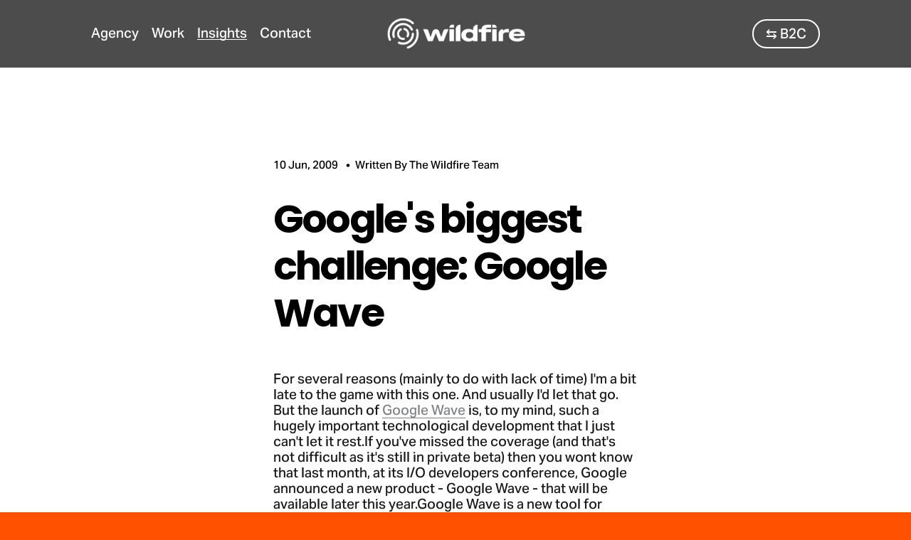

--- FILE ---
content_type: text/html;charset=utf-8
request_url: https://www.wildfirepr.com/blog/googles-biggest-challenge-google-wave/
body_size: 31773
content:
<!doctype html>
<html xmlns:og="http://opengraphprotocol.org/schema/" xmlns:fb="http://www.facebook.com/2008/fbml" lang="en-GB"  >
  <head>
    <meta http-equiv="X-UA-Compatible" content="IE=edge,chrome=1">
    <meta name="viewport" content="width=device-width, initial-scale=1">
    <!-- This is Squarespace. --><!-- toucan-trout-2e4y -->
<base href="">
<meta charset="utf-8" />
<title>Google&#39;s biggest challenge: Google Wave &mdash; Wildfire PR</title>
<meta http-equiv="Accept-CH" content="Sec-CH-UA-Platform-Version, Sec-CH-UA-Model" /><link rel="icon" type="image/x-icon" href="https://images.squarespace-cdn.com/content/v1/64e76573eef1ab6001ca4f50/1de14bd9-9aab-4351-883a-d8b1fe95a842/favicon.ico?format=100w"/>
<link rel="canonical" href="https://www.wildfirepr.com/blog/googles-biggest-challenge-google-wave"/>
<meta property="og:site_name" content="Wildfire PR"/>
<meta property="og:title" content="Google&#39;s biggest challenge: Google Wave &mdash; Wildfire PR"/>
<meta property="og:latitude" content="40.7207559"/>
<meta property="og:longitude" content="-74.0007613"/>
<meta property="og:locality" content=""/>
<meta property="og:url" content="https://www.wildfirepr.com/blog/googles-biggest-challenge-google-wave"/>
<meta property="og:type" content="article"/>
<meta property="og:description" content="For several reasons (mainly to do with lack of time) I'm a bit late to the game with this one. And usually I'd let that go. But the launch of  Google Wave  is, to my mind, such a hugely important technological development that I just can't let it rest.If you've missed the coverage (and that's not di"/>
<meta itemprop="name" content="Google's biggest challenge: Google Wave — Wildfire PR"/>
<meta itemprop="url" content="https://www.wildfirepr.com/blog/googles-biggest-challenge-google-wave"/>
<meta itemprop="description" content="For several reasons (mainly to do with lack of time) I'm a bit late to the game with this one. And usually I'd let that go. But the launch of  Google Wave  is, to my mind, such a hugely important technological development that I just can't let it rest.If you've missed the coverage (and that's not di"/>
<meta itemprop="author" content="The Wildfire Team"/>
<meta itemprop="datePublished" content="2009-06-10T21:50:57+0100"/>
<meta itemprop="dateModified" content="2024-10-21T16:52:47+0100"/>
<meta itemprop="headline" content="Google's biggest challenge: Google Wave"/>
<meta itemprop="publisher" content="Wildfire PR"/>
<meta name="twitter:title" content="Google's biggest challenge: Google Wave — Wildfire PR"/>
<meta name="twitter:url" content="https://www.wildfirepr.com/blog/googles-biggest-challenge-google-wave"/>
<meta name="twitter:card" content="summary"/>
<meta name="twitter:description" content="For several reasons (mainly to do with lack of time) I'm a bit late to the game with this one. And usually I'd let that go. But the launch of  Google Wave  is, to my mind, such a hugely important technological development that I just can't let it rest.If you've missed the coverage (and that's not di"/>
<meta name="description" content="" />
<link rel="preconnect" href="https://images.squarespace-cdn.com">
<link rel="preconnect" href="https://use.typekit.net" crossorigin>
<link rel="preconnect" href="https://p.typekit.net" crossorigin>
<script type="text/javascript" src="//use.typekit.net/ik/[base64].js" async fetchpriority="high" onload="try{Typekit.load();}catch(e){} document.documentElement.classList.remove('wf-loading');"></script>
<script>document.documentElement.classList.add('wf-loading')</script>
<style>@keyframes fonts-loading { 0%, 99% { color: transparent; } } html.wf-loading * { animation: fonts-loading 3s; }</style>
<link rel="preconnect" href="https://fonts.gstatic.com" crossorigin>
<link rel="stylesheet" href="https://fonts.googleapis.com/css2?family=Poppins:ital,wght@0,700;1,700"><script type="text/javascript" crossorigin="anonymous" defer="true" nomodule="nomodule" src="//assets.squarespace.com/@sqs/polyfiller/1.6/legacy.js"></script>
<script type="text/javascript" crossorigin="anonymous" defer="true" src="//assets.squarespace.com/@sqs/polyfiller/1.6/modern.js"></script>
<script type="text/javascript">SQUARESPACE_ROLLUPS = {};</script>
<script>(function(rollups, name) { if (!rollups[name]) { rollups[name] = {}; } rollups[name].js = ["//assets.squarespace.com/universal/scripts-compressed/extract-css-runtime-de8c6aec2a1356cf-min.en-US.js"]; })(SQUARESPACE_ROLLUPS, 'squarespace-extract_css_runtime');</script>
<script crossorigin="anonymous" src="//assets.squarespace.com/universal/scripts-compressed/extract-css-runtime-de8c6aec2a1356cf-min.en-US.js" defer ></script><script>(function(rollups, name) { if (!rollups[name]) { rollups[name] = {}; } rollups[name].js = ["//assets.squarespace.com/universal/scripts-compressed/extract-css-moment-js-vendor-6f2a1f6ec9a41489-min.en-US.js"]; })(SQUARESPACE_ROLLUPS, 'squarespace-extract_css_moment_js_vendor');</script>
<script crossorigin="anonymous" src="//assets.squarespace.com/universal/scripts-compressed/extract-css-moment-js-vendor-6f2a1f6ec9a41489-min.en-US.js" defer ></script><script>(function(rollups, name) { if (!rollups[name]) { rollups[name] = {}; } rollups[name].js = ["//assets.squarespace.com/universal/scripts-compressed/cldr-resource-pack-22ed584d99d9b83d-min.en-US.js"]; })(SQUARESPACE_ROLLUPS, 'squarespace-cldr_resource_pack');</script>
<script crossorigin="anonymous" src="//assets.squarespace.com/universal/scripts-compressed/cldr-resource-pack-22ed584d99d9b83d-min.en-US.js" defer ></script><script>(function(rollups, name) { if (!rollups[name]) { rollups[name] = {}; } rollups[name].js = ["//assets.squarespace.com/universal/scripts-compressed/common-vendors-stable-fbd854d40b0804b7-min.en-US.js"]; })(SQUARESPACE_ROLLUPS, 'squarespace-common_vendors_stable');</script>
<script crossorigin="anonymous" src="//assets.squarespace.com/universal/scripts-compressed/common-vendors-stable-fbd854d40b0804b7-min.en-US.js" defer ></script><script>(function(rollups, name) { if (!rollups[name]) { rollups[name] = {}; } rollups[name].js = ["//assets.squarespace.com/universal/scripts-compressed/common-vendors-4eceb3db532a1896-min.en-US.js"]; })(SQUARESPACE_ROLLUPS, 'squarespace-common_vendors');</script>
<script crossorigin="anonymous" src="//assets.squarespace.com/universal/scripts-compressed/common-vendors-4eceb3db532a1896-min.en-US.js" defer ></script><script>(function(rollups, name) { if (!rollups[name]) { rollups[name] = {}; } rollups[name].js = ["//assets.squarespace.com/universal/scripts-compressed/common-b50be6f7b299ed3b-min.en-US.js"]; })(SQUARESPACE_ROLLUPS, 'squarespace-common');</script>
<script crossorigin="anonymous" src="//assets.squarespace.com/universal/scripts-compressed/common-b50be6f7b299ed3b-min.en-US.js" defer ></script><script>(function(rollups, name) { if (!rollups[name]) { rollups[name] = {}; } rollups[name].js = ["//assets.squarespace.com/universal/scripts-compressed/performance-6c7058b44420b6db-min.en-US.js"]; })(SQUARESPACE_ROLLUPS, 'squarespace-performance');</script>
<script crossorigin="anonymous" src="//assets.squarespace.com/universal/scripts-compressed/performance-6c7058b44420b6db-min.en-US.js" defer ></script><script data-name="static-context">Static = window.Static || {}; Static.SQUARESPACE_CONTEXT = {"betaFeatureFlags":["member_areas_feature","pdp-site-styling-updates","scripts_defer","supports_versioned_template_assets","form_block_first_last_name_required","campaigns_import_discounts","marketing_automations","i18n_beta_website_locales","campaigns_thumbnail_layout","campaigns_new_image_layout_picker","enable_form_submission_trigger","campaigns_merch_state","override_block_styles","campaigns_discount_section_in_blasts","section-sdk-plp-list-view-atc-button-enabled","campaigns_discount_section_in_automations","marketing_landing_page","modernized-pdp-m2-enabled","contacts_and_campaigns_redesign","new_stacked_index","commerce-product-forms-rendering","nested_categories"],"facebookAppId":"314192535267336","facebookApiVersion":"v6.0","rollups":{"squarespace-announcement-bar":{"js":"//assets.squarespace.com/universal/scripts-compressed/announcement-bar-92ab1c4891022f1d-min.en-US.js"},"squarespace-audio-player":{"css":"//assets.squarespace.com/universal/styles-compressed/audio-player-b05f5197a871c566-min.en-US.css","js":"//assets.squarespace.com/universal/scripts-compressed/audio-player-b8af504d147391cd-min.en-US.js"},"squarespace-blog-collection-list":{"css":"//assets.squarespace.com/universal/styles-compressed/blog-collection-list-b4046463b72f34e2-min.en-US.css","js":"//assets.squarespace.com/universal/scripts-compressed/blog-collection-list-f78db80fc1cd6fce-min.en-US.js"},"squarespace-calendar-block-renderer":{"css":"//assets.squarespace.com/universal/styles-compressed/calendar-block-renderer-b72d08ba4421f5a0-min.en-US.css","js":"//assets.squarespace.com/universal/scripts-compressed/calendar-block-renderer-550530d9b21148ea-min.en-US.js"},"squarespace-chartjs-helpers":{"css":"//assets.squarespace.com/universal/styles-compressed/chartjs-helpers-96b256171ee039c1-min.en-US.css","js":"//assets.squarespace.com/universal/scripts-compressed/chartjs-helpers-4fd57f343946d08e-min.en-US.js"},"squarespace-comments":{"css":"//assets.squarespace.com/universal/styles-compressed/comments-af139775e7e76546-min.en-US.css","js":"//assets.squarespace.com/universal/scripts-compressed/comments-a8c058d3e97af00c-min.en-US.js"},"squarespace-custom-css-popup":{"css":"//assets.squarespace.com/universal/styles-compressed/custom-css-popup-722530b41b383ca0-min.en-US.css","js":"//assets.squarespace.com/universal/scripts-compressed/custom-css-popup-aa1c6d211a02d061-min.en-US.js"},"squarespace-dialog":{"css":"//assets.squarespace.com/universal/styles-compressed/dialog-f9093f2d526b94df-min.en-US.css","js":"//assets.squarespace.com/universal/scripts-compressed/dialog-17e1dffefa50bcaa-min.en-US.js"},"squarespace-events-collection":{"css":"//assets.squarespace.com/universal/styles-compressed/events-collection-b72d08ba4421f5a0-min.en-US.css","js":"//assets.squarespace.com/universal/scripts-compressed/events-collection-3e7891c6b5666deb-min.en-US.js"},"squarespace-form-rendering-utils":{"js":"//assets.squarespace.com/universal/scripts-compressed/form-rendering-utils-15deaaca8135511b-min.en-US.js"},"squarespace-forms":{"css":"//assets.squarespace.com/universal/styles-compressed/forms-0afd3c6ac30bbab1-min.en-US.css","js":"//assets.squarespace.com/universal/scripts-compressed/forms-5d3eff1221a2050f-min.en-US.js"},"squarespace-gallery-collection-list":{"css":"//assets.squarespace.com/universal/styles-compressed/gallery-collection-list-b4046463b72f34e2-min.en-US.css","js":"//assets.squarespace.com/universal/scripts-compressed/gallery-collection-list-07747667a3187b76-min.en-US.js"},"squarespace-image-zoom":{"css":"//assets.squarespace.com/universal/styles-compressed/image-zoom-b4046463b72f34e2-min.en-US.css","js":"//assets.squarespace.com/universal/scripts-compressed/image-zoom-60c18dc5f8f599ea-min.en-US.js"},"squarespace-pinterest":{"css":"//assets.squarespace.com/universal/styles-compressed/pinterest-b4046463b72f34e2-min.en-US.css","js":"//assets.squarespace.com/universal/scripts-compressed/pinterest-95bcbc1cf54446d6-min.en-US.js"},"squarespace-popup-overlay":{"css":"//assets.squarespace.com/universal/styles-compressed/popup-overlay-b742b752f5880972-min.en-US.css","js":"//assets.squarespace.com/universal/scripts-compressed/popup-overlay-8103e8e9061090c8-min.en-US.js"},"squarespace-product-quick-view":{"css":"//assets.squarespace.com/universal/styles-compressed/product-quick-view-9548705e5cf7ee87-min.en-US.css","js":"//assets.squarespace.com/universal/scripts-compressed/product-quick-view-3145b22a7126131c-min.en-US.js"},"squarespace-products-collection-item-v2":{"css":"//assets.squarespace.com/universal/styles-compressed/products-collection-item-v2-b4046463b72f34e2-min.en-US.css","js":"//assets.squarespace.com/universal/scripts-compressed/products-collection-item-v2-e3a3f101748fca6e-min.en-US.js"},"squarespace-products-collection-list-v2":{"css":"//assets.squarespace.com/universal/styles-compressed/products-collection-list-v2-b4046463b72f34e2-min.en-US.css","js":"//assets.squarespace.com/universal/scripts-compressed/products-collection-list-v2-eedc544f4cc56af4-min.en-US.js"},"squarespace-search-page":{"css":"//assets.squarespace.com/universal/styles-compressed/search-page-90a67fc09b9b32c6-min.en-US.css","js":"//assets.squarespace.com/universal/scripts-compressed/search-page-0ff0e020ab1fa1a7-min.en-US.js"},"squarespace-search-preview":{"js":"//assets.squarespace.com/universal/scripts-compressed/search-preview-0cd39e3057f784ac-min.en-US.js"},"squarespace-simple-liking":{"css":"//assets.squarespace.com/universal/styles-compressed/simple-liking-701bf8bbc05ec6aa-min.en-US.css","js":"//assets.squarespace.com/universal/scripts-compressed/simple-liking-c63bf8989a1c119a-min.en-US.js"},"squarespace-social-buttons":{"css":"//assets.squarespace.com/universal/styles-compressed/social-buttons-95032e5fa98e47a5-min.en-US.css","js":"//assets.squarespace.com/universal/scripts-compressed/social-buttons-0d3103d68d9577b7-min.en-US.js"},"squarespace-tourdates":{"css":"//assets.squarespace.com/universal/styles-compressed/tourdates-b4046463b72f34e2-min.en-US.css","js":"//assets.squarespace.com/universal/scripts-compressed/tourdates-20ff4654061a4acd-min.en-US.js"},"squarespace-website-overlays-manager":{"css":"//assets.squarespace.com/universal/styles-compressed/website-overlays-manager-07ea5a4e004e6710-min.en-US.css","js":"//assets.squarespace.com/universal/scripts-compressed/website-overlays-manager-70d38206948bb16f-min.en-US.js"}},"pageType":50,"website":{"id":"64e76573eef1ab6001ca4f50","identifier":"toucan-trout-2e4y","websiteType":1,"contentModifiedOn":1768487009964,"cloneable":false,"hasBeenCloneable":false,"siteStatus":{},"language":"en-GB","translationLocale":"en-US","formattingLocale":"en-GB","timeZone":"Europe/London","machineTimeZoneOffset":0,"timeZoneOffset":0,"timeZoneAbbr":"GMT","siteTitle":"Wildfire PR","fullSiteTitle":"Google's biggest challenge: Google Wave \u2014 Wildfire PR","siteDescription":"","location":{},"logoImageId":"68b193de0290e6527adab537","shareButtonOptions":{"2":true,"6":true,"1":true,"7":true,"4":true,"8":true,"3":true},"logoImageUrl":"//images.squarespace-cdn.com/content/v1/64e76573eef1ab6001ca4f50/6981c1e6-e14a-454a-a52d-9d4112a0bb69/wildfire-horizontal-white-rgb-1000px-w-144ppi.png","authenticUrl":"https://www.wildfirepr.com","internalUrl":"https://toucan-trout-2e4y.squarespace.com","baseUrl":"https://www.wildfirepr.com","primaryDomain":"www.wildfirepr.com","sslSetting":3,"isHstsEnabled":true,"socialAccounts":[{"serviceId":65,"screenname":"LinkedIn","addedOn":1720177965324,"profileUrl":"https://www.linkedin.com/company/wildfirepr","iconEnabled":true,"serviceName":"linkedin-unauth"},{"serviceId":64,"screenname":"Instagram","addedOn":1692897514996,"profileUrl":"https://www.instagram.com/wildfire.pr/","iconEnabled":true,"serviceName":"instagram-unauth"}],"typekitId":"","statsMigrated":false,"imageMetadataProcessingEnabled":false,"screenshotId":"a251f65e0f372aa3533e81fe13ef01467fd70517e7d17fe24bbe766e5fc3924f","captchaSettings":{"siteKey":"","enabledForDonations":false},"showOwnerLogin":false},"websiteSettings":{"id":"64e76573eef1ab6001ca4f5a","websiteId":"64e76573eef1ab6001ca4f50","subjects":[],"country":"GB","state":"ENG","simpleLikingEnabled":true,"mobileInfoBarSettings":{"isContactEmailEnabled":false,"isContactPhoneNumberEnabled":false,"isLocationEnabled":false,"isBusinessHoursEnabled":false},"announcementBarSettings":{},"commentLikesAllowed":true,"commentAnonAllowed":true,"commentThreaded":true,"commentApprovalRequired":false,"commentAvatarsOn":true,"commentSortType":2,"commentFlagThreshold":0,"commentFlagsAllowed":true,"commentEnableByDefault":true,"commentDisableAfterDaysDefault":0,"disqusShortname":"","commentsEnabled":false,"businessHours":{},"storeSettings":{"returnPolicy":null,"termsOfService":null,"privacyPolicy":null,"expressCheckout":false,"continueShoppingLinkUrl":"/","useLightCart":false,"showNoteField":false,"shippingCountryDefaultValue":"US","billToShippingDefaultValue":false,"showShippingPhoneNumber":true,"isShippingPhoneRequired":false,"showBillingPhoneNumber":true,"isBillingPhoneRequired":false,"currenciesSupported":["USD","CAD","GBP","AUD","EUR","CHF","NOK","SEK","DKK","NZD","SGD","MXN","HKD","CZK","ILS","MYR","RUB","PHP","PLN","THB","BRL","ARS","COP","IDR","INR","JPY","ZAR"],"defaultCurrency":"USD","selectedCurrency":"GBP","measurementStandard":1,"showCustomCheckoutForm":false,"checkoutPageMarketingOptInEnabled":true,"enableMailingListOptInByDefault":false,"sameAsRetailLocation":false,"merchandisingSettings":{"scarcityEnabledOnProductItems":false,"scarcityEnabledOnProductBlocks":false,"scarcityMessageType":"DEFAULT_SCARCITY_MESSAGE","scarcityThreshold":10,"multipleQuantityAllowedForServices":true,"restockNotificationsEnabled":false,"restockNotificationsSuccessText":"","restockNotificationsMailingListSignUpEnabled":false,"relatedProductsEnabled":false,"relatedProductsOrdering":"random","soldOutVariantsDropdownDisabled":false,"productComposerOptedIn":false,"productComposerABTestOptedOut":false,"productReviewsEnabled":false},"minimumOrderSubtotalEnabled":false,"minimumOrderSubtotal":{"currency":"GBP","value":"0.00"},"addToCartConfirmationType":2,"isLive":false,"multipleQuantityAllowedForServices":true},"useEscapeKeyToLogin":false,"ssBadgeType":1,"ssBadgePosition":4,"ssBadgeVisibility":1,"ssBadgeDevices":1,"pinterestOverlayOptions":{"mode":"disabled"},"userAccountsSettings":{"loginAllowed":false,"signupAllowed":false}},"cookieSettings":{"isCookieBannerEnabled":false,"isRestrictiveCookiePolicyEnabled":false,"cookieBannerText":"<p data-rte-preserve-empty=\"true\" style=\"white-space:pre-wrap;\">We use cookies to give you the best experience on our site. Some are essential, while others help us improve how you interact with our content. Click \u2018Accept\u2019 to agree to cookies or click \u2018Manage cookies\u2019 to change your settings</p>","cookieBannerThemeName":"light","cookieBannerPosition":"BOTTOM_LEFT","cookieBannerCtaText":"Accept","cookieBannerAcceptType":"OPT_IN","cookieBannerOptOutCtaText":"Decline all","cookieBannerHasOptOut":false,"cookieBannerHasManageCookies":true,"cookieBannerManageCookiesLabel":"Manage cookies","cookieBannerSavedPreferencesText":"Cookie Preferences","cookieBannerSavedPreferencesLayout":"SUB_FOOTER"},"websiteCloneable":false,"collection":{"title":"Tech PR Blog | The UK's #1 blog for tech PR tips","id":"66f151c7e6bfb20557f9724f","fullUrl":"/blog","publicCommentCount":1297,"type":1,"permissionType":1},"item":{"title":"Google's biggest challenge: Google Wave","id":"66f1524ae6bfb20557f97f16","fullUrl":"/blog/googles-biggest-challenge-google-wave","publicCommentCount":1,"commentState":1,"recordType":1},"subscribed":false,"appDomain":"squarespace.com","templateTweakable":true,"tweakJSON":{"form-use-theme-colors":"true","header-logo-height":"54px","header-mobile-logo-max-height":"45px","header-vert-padding":"1.6vw","header-width":"Full","maxPageWidth":"1400px","mobile-header-vert-padding":"6vw","pagePadding":"10vw","tweak-blog-alternating-side-by-side-image-aspect-ratio":"1:1 Square","tweak-blog-alternating-side-by-side-image-spacing":"6%","tweak-blog-alternating-side-by-side-meta-spacing":"20px","tweak-blog-alternating-side-by-side-primary-meta":"Categories","tweak-blog-alternating-side-by-side-read-more-spacing":"20px","tweak-blog-alternating-side-by-side-secondary-meta":"Date","tweak-blog-basic-grid-columns":"4","tweak-blog-basic-grid-image-aspect-ratio":"1:1 Square","tweak-blog-basic-grid-image-spacing":"10px","tweak-blog-basic-grid-meta-spacing":"14px","tweak-blog-basic-grid-primary-meta":"Date","tweak-blog-basic-grid-read-more-spacing":"100px","tweak-blog-basic-grid-secondary-meta":"None","tweak-blog-item-custom-width":"75","tweak-blog-item-show-author-profile":"true","tweak-blog-item-width":"Narrow","tweak-blog-masonry-columns":"3","tweak-blog-masonry-horizontal-spacing":"64px","tweak-blog-masonry-image-spacing":"20px","tweak-blog-masonry-meta-spacing":"10px","tweak-blog-masonry-primary-meta":"Author","tweak-blog-masonry-read-more-spacing":"22px","tweak-blog-masonry-secondary-meta":"Date","tweak-blog-masonry-vertical-spacing":"231px","tweak-blog-side-by-side-image-aspect-ratio":"3:2 Standard","tweak-blog-side-by-side-image-spacing":"6%","tweak-blog-side-by-side-meta-spacing":"20px","tweak-blog-side-by-side-primary-meta":"Date","tweak-blog-side-by-side-read-more-spacing":"11px","tweak-blog-side-by-side-secondary-meta":"Author","tweak-blog-single-column-image-spacing":"50px","tweak-blog-single-column-meta-spacing":"30px","tweak-blog-single-column-primary-meta":"Categories","tweak-blog-single-column-read-more-spacing":"30px","tweak-blog-single-column-secondary-meta":"Date","tweak-events-stacked-show-thumbnails":"true","tweak-events-stacked-thumbnail-size":"3:2 Standard","tweak-fixed-header":"true","tweak-fixed-header-style":"Basic","tweak-global-animations-animation-curve":"ease","tweak-global-animations-animation-delay":"0.6s","tweak-global-animations-animation-duration":"0.60s","tweak-global-animations-animation-style":"fade","tweak-global-animations-animation-type":"slide","tweak-global-animations-complexity-level":"detailed","tweak-global-animations-enabled":"true","tweak-portfolio-grid-basic-custom-height":"50","tweak-portfolio-grid-overlay-custom-height":"50","tweak-portfolio-hover-follow-acceleration":"10%","tweak-portfolio-hover-follow-animation-duration":"Fast","tweak-portfolio-hover-follow-animation-type":"Fade","tweak-portfolio-hover-follow-delimiter":"Bullet","tweak-portfolio-hover-follow-front":"false","tweak-portfolio-hover-follow-layout":"Inline","tweak-portfolio-hover-follow-size":"50","tweak-portfolio-hover-follow-text-spacing-x":"1.5","tweak-portfolio-hover-follow-text-spacing-y":"1.5","tweak-portfolio-hover-static-animation-duration":"Fast","tweak-portfolio-hover-static-animation-type":"Fade","tweak-portfolio-hover-static-delimiter":"Hyphen","tweak-portfolio-hover-static-front":"true","tweak-portfolio-hover-static-layout":"Inline","tweak-portfolio-hover-static-size":"50","tweak-portfolio-hover-static-text-spacing-x":"1.5","tweak-portfolio-hover-static-text-spacing-y":"1.5","tweak-portfolio-index-background-animation-duration":"Medium","tweak-portfolio-index-background-animation-type":"Fade","tweak-portfolio-index-background-custom-height":"50","tweak-portfolio-index-background-delimiter":"None","tweak-portfolio-index-background-height":"Large","tweak-portfolio-index-background-horizontal-alignment":"Center","tweak-portfolio-index-background-link-format":"Stacked","tweak-portfolio-index-background-persist":"false","tweak-portfolio-index-background-vertical-alignment":"Middle","tweak-portfolio-index-background-width":"Full","tweak-transparent-header":"true"},"templateId":"5c5a519771c10ba3470d8101","templateVersion":"7.1","pageFeatures":[1,2,4],"gmRenderKey":"QUl6YVN5Q0JUUk9xNkx1dkZfSUUxcjQ2LVQ0QWVUU1YtMGQ3bXk4","templateScriptsRootUrl":"https://static1.squarespace.com/static/vta/5c5a519771c10ba3470d8101/scripts/","impersonatedSession":false,"tzData":{"zones":[[0,"EU","GMT/BST",null]],"rules":{"EU":[[1981,"max",null,"Mar","lastSun","1:00u","1:00","S"],[1996,"max",null,"Oct","lastSun","1:00u","0",null]]}},"showAnnouncementBar":false,"recaptchaEnterpriseContext":{"recaptchaEnterpriseSiteKey":"6LdDFQwjAAAAAPigEvvPgEVbb7QBm-TkVJdDTlAv"},"i18nContext":{"timeZoneData":{"id":"Europe/London","name":"Greenwich Mean Time"}},"env":"PRODUCTION","visitorFormContext":{"formFieldFormats":{"initialAddressFormat":{"id":0,"type":"ADDRESS","country":"GB","labelLocale":"en","fields":[{"type":"FIELD","label":"Address Line 1","identifier":"Line1","length":0,"required":true,"metadata":{"autocomplete":"address-line1"}},{"type":"SEPARATOR","label":"\n","identifier":"Newline","length":0,"required":false,"metadata":{}},{"type":"FIELD","label":"Address Line 2","identifier":"Line2","length":0,"required":false,"metadata":{"autocomplete":"address-line2"}},{"type":"SEPARATOR","label":"\n","identifier":"Newline","length":0,"required":false,"metadata":{}},{"type":"FIELD","label":"City / Town","identifier":"City","length":0,"required":true,"metadata":{"autocomplete":"address-level1"}},{"type":"SEPARATOR","label":"\n","identifier":"Newline","length":0,"required":false,"metadata":{}},{"type":"FIELD","label":"Postcode","identifier":"Zip","length":0,"required":true,"metadata":{"autocomplete":"postal-code"}}]},"initialNameOrder":"GIVEN_FIRST","initialPhoneFormat":{"id":0,"type":"PHONE_NUMBER","country":"GB","labelLocale":"en-US","fields":[{"type":"FIELD","label":"1","identifier":"1","length":4,"required":false,"metadata":{}},{"type":"SEPARATOR","label":" ","identifier":"Space","length":0,"required":false,"metadata":{}},{"type":"FIELD","label":"2","identifier":"2","length":16,"required":false,"metadata":{}}]},"countries":[{"name":"Afghanistan","code":"AF","phoneCode":"+93"},{"name":"\u00C5land Islands","code":"AX","phoneCode":"+358"},{"name":"Albania","code":"AL","phoneCode":"+355"},{"name":"Algeria","code":"DZ","phoneCode":"+213"},{"name":"American Samoa","code":"AS","phoneCode":"+1"},{"name":"Andorra","code":"AD","phoneCode":"+376"},{"name":"Angola","code":"AO","phoneCode":"+244"},{"name":"Anguilla","code":"AI","phoneCode":"+1"},{"name":"Antigua & Barbuda","code":"AG","phoneCode":"+1"},{"name":"Argentina","code":"AR","phoneCode":"+54"},{"name":"Armenia","code":"AM","phoneCode":"+374"},{"name":"Aruba","code":"AW","phoneCode":"+297"},{"name":"Ascension Island","code":"AC","phoneCode":"+247"},{"name":"Australia","code":"AU","phoneCode":"+61"},{"name":"Austria","code":"AT","phoneCode":"+43"},{"name":"Azerbaijan","code":"AZ","phoneCode":"+994"},{"name":"Bahamas","code":"BS","phoneCode":"+1"},{"name":"Bahrain","code":"BH","phoneCode":"+973"},{"name":"Bangladesh","code":"BD","phoneCode":"+880"},{"name":"Barbados","code":"BB","phoneCode":"+1"},{"name":"Belarus","code":"BY","phoneCode":"+375"},{"name":"Belgium","code":"BE","phoneCode":"+32"},{"name":"Belize","code":"BZ","phoneCode":"+501"},{"name":"Benin","code":"BJ","phoneCode":"+229"},{"name":"Bermuda","code":"BM","phoneCode":"+1"},{"name":"Bhutan","code":"BT","phoneCode":"+975"},{"name":"Bolivia","code":"BO","phoneCode":"+591"},{"name":"Bosnia & Herzegovina","code":"BA","phoneCode":"+387"},{"name":"Botswana","code":"BW","phoneCode":"+267"},{"name":"Brazil","code":"BR","phoneCode":"+55"},{"name":"British Indian Ocean Territory","code":"IO","phoneCode":"+246"},{"name":"British Virgin Islands","code":"VG","phoneCode":"+1"},{"name":"Brunei","code":"BN","phoneCode":"+673"},{"name":"Bulgaria","code":"BG","phoneCode":"+359"},{"name":"Burkina Faso","code":"BF","phoneCode":"+226"},{"name":"Burundi","code":"BI","phoneCode":"+257"},{"name":"Cambodia","code":"KH","phoneCode":"+855"},{"name":"Cameroon","code":"CM","phoneCode":"+237"},{"name":"Canada","code":"CA","phoneCode":"+1"},{"name":"Cape Verde","code":"CV","phoneCode":"+238"},{"name":"Caribbean Netherlands","code":"BQ","phoneCode":"+599"},{"name":"Cayman Islands","code":"KY","phoneCode":"+1"},{"name":"Central African Republic","code":"CF","phoneCode":"+236"},{"name":"Chad","code":"TD","phoneCode":"+235"},{"name":"Chile","code":"CL","phoneCode":"+56"},{"name":"China","code":"CN","phoneCode":"+86"},{"name":"Christmas Island","code":"CX","phoneCode":"+61"},{"name":"Cocos (Keeling) Islands","code":"CC","phoneCode":"+61"},{"name":"Colombia","code":"CO","phoneCode":"+57"},{"name":"Comoros","code":"KM","phoneCode":"+269"},{"name":"Congo - Brazzaville","code":"CG","phoneCode":"+242"},{"name":"Congo - Kinshasa","code":"CD","phoneCode":"+243"},{"name":"Cook Islands","code":"CK","phoneCode":"+682"},{"name":"Costa Rica","code":"CR","phoneCode":"+506"},{"name":"C\u00F4te d\u2019Ivoire","code":"CI","phoneCode":"+225"},{"name":"Croatia","code":"HR","phoneCode":"+385"},{"name":"Cuba","code":"CU","phoneCode":"+53"},{"name":"Cura\u00E7ao","code":"CW","phoneCode":"+599"},{"name":"Cyprus","code":"CY","phoneCode":"+357"},{"name":"Czechia","code":"CZ","phoneCode":"+420"},{"name":"Denmark","code":"DK","phoneCode":"+45"},{"name":"Djibouti","code":"DJ","phoneCode":"+253"},{"name":"Dominica","code":"DM","phoneCode":"+1"},{"name":"Dominican Republic","code":"DO","phoneCode":"+1"},{"name":"Ecuador","code":"EC","phoneCode":"+593"},{"name":"Egypt","code":"EG","phoneCode":"+20"},{"name":"El Salvador","code":"SV","phoneCode":"+503"},{"name":"Equatorial Guinea","code":"GQ","phoneCode":"+240"},{"name":"Eritrea","code":"ER","phoneCode":"+291"},{"name":"Estonia","code":"EE","phoneCode":"+372"},{"name":"Eswatini","code":"SZ","phoneCode":"+268"},{"name":"Ethiopia","code":"ET","phoneCode":"+251"},{"name":"Falkland Islands","code":"FK","phoneCode":"+500"},{"name":"Faroe Islands","code":"FO","phoneCode":"+298"},{"name":"Fiji","code":"FJ","phoneCode":"+679"},{"name":"Finland","code":"FI","phoneCode":"+358"},{"name":"France","code":"FR","phoneCode":"+33"},{"name":"French Guiana","code":"GF","phoneCode":"+594"},{"name":"French Polynesia","code":"PF","phoneCode":"+689"},{"name":"Gabon","code":"GA","phoneCode":"+241"},{"name":"Gambia","code":"GM","phoneCode":"+220"},{"name":"Georgia","code":"GE","phoneCode":"+995"},{"name":"Germany","code":"DE","phoneCode":"+49"},{"name":"Ghana","code":"GH","phoneCode":"+233"},{"name":"Gibraltar","code":"GI","phoneCode":"+350"},{"name":"Greece","code":"GR","phoneCode":"+30"},{"name":"Greenland","code":"GL","phoneCode":"+299"},{"name":"Grenada","code":"GD","phoneCode":"+1"},{"name":"Guadeloupe","code":"GP","phoneCode":"+590"},{"name":"Guam","code":"GU","phoneCode":"+1"},{"name":"Guatemala","code":"GT","phoneCode":"+502"},{"name":"Guernsey","code":"GG","phoneCode":"+44"},{"name":"Guinea","code":"GN","phoneCode":"+224"},{"name":"Guinea-Bissau","code":"GW","phoneCode":"+245"},{"name":"Guyana","code":"GY","phoneCode":"+592"},{"name":"Haiti","code":"HT","phoneCode":"+509"},{"name":"Honduras","code":"HN","phoneCode":"+504"},{"name":"Hong Kong SAR China","code":"HK","phoneCode":"+852"},{"name":"Hungary","code":"HU","phoneCode":"+36"},{"name":"Iceland","code":"IS","phoneCode":"+354"},{"name":"India","code":"IN","phoneCode":"+91"},{"name":"Indonesia","code":"ID","phoneCode":"+62"},{"name":"Iran","code":"IR","phoneCode":"+98"},{"name":"Iraq","code":"IQ","phoneCode":"+964"},{"name":"Ireland","code":"IE","phoneCode":"+353"},{"name":"Isle of Man","code":"IM","phoneCode":"+44"},{"name":"Israel","code":"IL","phoneCode":"+972"},{"name":"Italy","code":"IT","phoneCode":"+39"},{"name":"Jamaica","code":"JM","phoneCode":"+1"},{"name":"Japan","code":"JP","phoneCode":"+81"},{"name":"Jersey","code":"JE","phoneCode":"+44"},{"name":"Jordan","code":"JO","phoneCode":"+962"},{"name":"Kazakhstan","code":"KZ","phoneCode":"+7"},{"name":"Kenya","code":"KE","phoneCode":"+254"},{"name":"Kiribati","code":"KI","phoneCode":"+686"},{"name":"Kosovo","code":"XK","phoneCode":"+383"},{"name":"Kuwait","code":"KW","phoneCode":"+965"},{"name":"Kyrgyzstan","code":"KG","phoneCode":"+996"},{"name":"Laos","code":"LA","phoneCode":"+856"},{"name":"Latvia","code":"LV","phoneCode":"+371"},{"name":"Lebanon","code":"LB","phoneCode":"+961"},{"name":"Lesotho","code":"LS","phoneCode":"+266"},{"name":"Liberia","code":"LR","phoneCode":"+231"},{"name":"Libya","code":"LY","phoneCode":"+218"},{"name":"Liechtenstein","code":"LI","phoneCode":"+423"},{"name":"Lithuania","code":"LT","phoneCode":"+370"},{"name":"Luxembourg","code":"LU","phoneCode":"+352"},{"name":"Macao SAR China","code":"MO","phoneCode":"+853"},{"name":"Madagascar","code":"MG","phoneCode":"+261"},{"name":"Malawi","code":"MW","phoneCode":"+265"},{"name":"Malaysia","code":"MY","phoneCode":"+60"},{"name":"Maldives","code":"MV","phoneCode":"+960"},{"name":"Mali","code":"ML","phoneCode":"+223"},{"name":"Malta","code":"MT","phoneCode":"+356"},{"name":"Marshall Islands","code":"MH","phoneCode":"+692"},{"name":"Martinique","code":"MQ","phoneCode":"+596"},{"name":"Mauritania","code":"MR","phoneCode":"+222"},{"name":"Mauritius","code":"MU","phoneCode":"+230"},{"name":"Mayotte","code":"YT","phoneCode":"+262"},{"name":"Mexico","code":"MX","phoneCode":"+52"},{"name":"Micronesia","code":"FM","phoneCode":"+691"},{"name":"Moldova","code":"MD","phoneCode":"+373"},{"name":"Monaco","code":"MC","phoneCode":"+377"},{"name":"Mongolia","code":"MN","phoneCode":"+976"},{"name":"Montenegro","code":"ME","phoneCode":"+382"},{"name":"Montserrat","code":"MS","phoneCode":"+1"},{"name":"Morocco","code":"MA","phoneCode":"+212"},{"name":"Mozambique","code":"MZ","phoneCode":"+258"},{"name":"Myanmar (Burma)","code":"MM","phoneCode":"+95"},{"name":"Namibia","code":"NA","phoneCode":"+264"},{"name":"Nauru","code":"NR","phoneCode":"+674"},{"name":"Nepal","code":"NP","phoneCode":"+977"},{"name":"Netherlands","code":"NL","phoneCode":"+31"},{"name":"New Caledonia","code":"NC","phoneCode":"+687"},{"name":"New Zealand","code":"NZ","phoneCode":"+64"},{"name":"Nicaragua","code":"NI","phoneCode":"+505"},{"name":"Niger","code":"NE","phoneCode":"+227"},{"name":"Nigeria","code":"NG","phoneCode":"+234"},{"name":"Niue","code":"NU","phoneCode":"+683"},{"name":"Norfolk Island","code":"NF","phoneCode":"+672"},{"name":"Northern Mariana Islands","code":"MP","phoneCode":"+1"},{"name":"North Korea","code":"KP","phoneCode":"+850"},{"name":"North Macedonia","code":"MK","phoneCode":"+389"},{"name":"Norway","code":"NO","phoneCode":"+47"},{"name":"Oman","code":"OM","phoneCode":"+968"},{"name":"Pakistan","code":"PK","phoneCode":"+92"},{"name":"Palau","code":"PW","phoneCode":"+680"},{"name":"Palestinian Territories","code":"PS","phoneCode":"+970"},{"name":"Panama","code":"PA","phoneCode":"+507"},{"name":"Papua New Guinea","code":"PG","phoneCode":"+675"},{"name":"Paraguay","code":"PY","phoneCode":"+595"},{"name":"Peru","code":"PE","phoneCode":"+51"},{"name":"Philippines","code":"PH","phoneCode":"+63"},{"name":"Poland","code":"PL","phoneCode":"+48"},{"name":"Portugal","code":"PT","phoneCode":"+351"},{"name":"Puerto Rico","code":"PR","phoneCode":"+1"},{"name":"Qatar","code":"QA","phoneCode":"+974"},{"name":"R\u00E9union","code":"RE","phoneCode":"+262"},{"name":"Romania","code":"RO","phoneCode":"+40"},{"name":"Russia","code":"RU","phoneCode":"+7"},{"name":"Rwanda","code":"RW","phoneCode":"+250"},{"name":"Samoa","code":"WS","phoneCode":"+685"},{"name":"San Marino","code":"SM","phoneCode":"+378"},{"name":"S\u00E3o Tom\u00E9 & Pr\u00EDncipe","code":"ST","phoneCode":"+239"},{"name":"Saudi Arabia","code":"SA","phoneCode":"+966"},{"name":"Senegal","code":"SN","phoneCode":"+221"},{"name":"Serbia","code":"RS","phoneCode":"+381"},{"name":"Seychelles","code":"SC","phoneCode":"+248"},{"name":"Sierra Leone","code":"SL","phoneCode":"+232"},{"name":"Singapore","code":"SG","phoneCode":"+65"},{"name":"Sint Maarten","code":"SX","phoneCode":"+1"},{"name":"Slovakia","code":"SK","phoneCode":"+421"},{"name":"Slovenia","code":"SI","phoneCode":"+386"},{"name":"Solomon Islands","code":"SB","phoneCode":"+677"},{"name":"Somalia","code":"SO","phoneCode":"+252"},{"name":"South Africa","code":"ZA","phoneCode":"+27"},{"name":"South Korea","code":"KR","phoneCode":"+82"},{"name":"South Sudan","code":"SS","phoneCode":"+211"},{"name":"Spain","code":"ES","phoneCode":"+34"},{"name":"Sri Lanka","code":"LK","phoneCode":"+94"},{"name":"St. Barth\u00E9lemy","code":"BL","phoneCode":"+590"},{"name":"St. Helena","code":"SH","phoneCode":"+290"},{"name":"St. Kitts & Nevis","code":"KN","phoneCode":"+1"},{"name":"St. Lucia","code":"LC","phoneCode":"+1"},{"name":"St. Martin","code":"MF","phoneCode":"+590"},{"name":"St. Pierre & Miquelon","code":"PM","phoneCode":"+508"},{"name":"St. Vincent & Grenadines","code":"VC","phoneCode":"+1"},{"name":"Sudan","code":"SD","phoneCode":"+249"},{"name":"Suriname","code":"SR","phoneCode":"+597"},{"name":"Svalbard & Jan Mayen","code":"SJ","phoneCode":"+47"},{"name":"Sweden","code":"SE","phoneCode":"+46"},{"name":"Switzerland","code":"CH","phoneCode":"+41"},{"name":"Syria","code":"SY","phoneCode":"+963"},{"name":"Taiwan","code":"TW","phoneCode":"+886"},{"name":"Tajikistan","code":"TJ","phoneCode":"+992"},{"name":"Tanzania","code":"TZ","phoneCode":"+255"},{"name":"Thailand","code":"TH","phoneCode":"+66"},{"name":"Timor-Leste","code":"TL","phoneCode":"+670"},{"name":"Togo","code":"TG","phoneCode":"+228"},{"name":"Tokelau","code":"TK","phoneCode":"+690"},{"name":"Tonga","code":"TO","phoneCode":"+676"},{"name":"Trinidad & Tobago","code":"TT","phoneCode":"+1"},{"name":"Tristan da Cunha","code":"TA","phoneCode":"+290"},{"name":"Tunisia","code":"TN","phoneCode":"+216"},{"name":"T\u00FCrkiye","code":"TR","phoneCode":"+90"},{"name":"Turkmenistan","code":"TM","phoneCode":"+993"},{"name":"Turks & Caicos Islands","code":"TC","phoneCode":"+1"},{"name":"Tuvalu","code":"TV","phoneCode":"+688"},{"name":"U.S. Virgin Islands","code":"VI","phoneCode":"+1"},{"name":"Uganda","code":"UG","phoneCode":"+256"},{"name":"Ukraine","code":"UA","phoneCode":"+380"},{"name":"United Arab Emirates","code":"AE","phoneCode":"+971"},{"name":"United Kingdom","code":"GB","phoneCode":"+44"},{"name":"United States","code":"US","phoneCode":"+1"},{"name":"Uruguay","code":"UY","phoneCode":"+598"},{"name":"Uzbekistan","code":"UZ","phoneCode":"+998"},{"name":"Vanuatu","code":"VU","phoneCode":"+678"},{"name":"Vatican City","code":"VA","phoneCode":"+39"},{"name":"Venezuela","code":"VE","phoneCode":"+58"},{"name":"Vietnam","code":"VN","phoneCode":"+84"},{"name":"Wallis & Futuna","code":"WF","phoneCode":"+681"},{"name":"Western Sahara","code":"EH","phoneCode":"+212"},{"name":"Yemen","code":"YE","phoneCode":"+967"},{"name":"Zambia","code":"ZM","phoneCode":"+260"},{"name":"Zimbabwe","code":"ZW","phoneCode":"+263"}]},"localizedStrings":{"validation":{"noValidSelection":"A valid selection must be made.","invalidUrl":"Must be a valid URL.","stringTooLong":"Value should have a length no longer than {0}.","containsInvalidKey":"{0} contains an invalid key.","invalidTwitterUsername":"Must be a valid Twitter username.","valueOutsideRange":"Value must be in the range {0} to {1}.","invalidPassword":"Passwords should not contain whitespace.","missingRequiredSubfields":"{0} is missing required subfields: {1}","invalidCurrency":"Currency value should be formatted like 1234 or 123.99.","invalidMapSize":"Value should contain exactly {0} elements.","subfieldsRequired":"All fields in {0} are required.","formSubmissionFailed":"Form submission failed. Review the following information: {0}.","invalidCountryCode":"Country code should have an optional plus and up to 4 digits.","invalidDate":"This is not a real date.","required":"{0} is required.","invalidStringLength":"Value should be {0} characters long.","invalidEmail":"Email addresses should follow the format user@domain.com.","invalidListLength":"Value should be {0} elements long.","allEmpty":"Please fill out at least one form field.","missingRequiredQuestion":"Missing a required question.","invalidQuestion":"Contained an invalid question.","captchaFailure":"Captcha validation failed. Please try again.","stringTooShort":"Value should have a length of at least {0}.","invalid":"{0} is not valid.","formErrors":"Form Errors","containsInvalidValue":"{0} contains an invalid value.","invalidUnsignedNumber":"Numbers must contain only digits and no other characters.","invalidName":"Valid names contain only letters, numbers, spaces, ', or - characters."},"submit":"Submit","status":{"title":"{@} Block","learnMore":"Learn more"},"name":{"firstName":"First Name","lastName":"Last Name"},"lightbox":{"openForm":"Open Form"},"likert":{"agree":"Agree","stronglyDisagree":"Strongly Disagree","disagree":"Disagree","stronglyAgree":"Strongly Agree","neutral":"Neutral"},"time":{"am":"AM","second":"Second","pm":"PM","minute":"Minute","amPm":"AM/PM","hour":"Hour"},"notFound":"Form not found.","date":{"yyyy":"YYYY","year":"Year","mm":"MM","day":"Day","month":"Month","dd":"DD"},"phone":{"country":"Country","number":"Number","prefix":"Prefix","areaCode":"Area Code","line":"Line"},"submitError":"Unable to submit form. Please try again later.","address":{"stateProvince":"State/Province","country":"Country","zipPostalCode":"Zip/Postal Code","address2":"Address 2","address1":"Address 1","city":"City"},"email":{"signUp":"Sign up for news and updates"},"cannotSubmitDemoForm":"This is a demo form and cannot be submitted.","required":"(required)","invalidData":"Invalid form data."}}};</script><link rel="alternate" type="application/rss+xml" title="RSS Feed" href="https://www.wildfirepr.com/blog?format=rss" />
<script type="application/ld+json">{"url":"https://www.wildfirepr.com","name":"Wildfire PR","description":"","image":"//images.squarespace-cdn.com/content/v1/64e76573eef1ab6001ca4f50/6981c1e6-e14a-454a-a52d-9d4112a0bb69/wildfire-horizontal-white-rgb-1000px-w-144ppi.png","@context":"http://schema.org","@type":"WebSite"}</script><script type="application/ld+json">{"address":"","image":"https://static1.squarespace.com/static/64e76573eef1ab6001ca4f50/t/68b193de0290e6527adab537/1768487009964/","openingHours":"","@context":"http://schema.org","@type":"LocalBusiness"}</script><script type="application/ld+json">{"name":"Google's biggest challenge: Google Wave \u2014 Wildfire PR","url":"https://www.wildfirepr.com/blog/googles-biggest-challenge-google-wave","datePublished":"2009-06-10T21:50:57+0100","dateModified":"2024-10-21T16:52:47+0100","headline":"Google's biggest challenge: Google Wave","author":"The Wildfire Team","publisher":{"name":"Wildfire PR","logo":{"@type":"ImageObject","url":"https://static1.squarespace.com/static/64e76573eef1ab6001ca4f50/t/68b193de0290e6527adab537/1768487009964/"},"@context":"http://schema.org","@type":"Organization"},"@context":"http://schema.org","@type":"Article"}</script><link rel="stylesheet" type="text/css" href="https://static1.squarespace.com/static/versioned-site-css/64e76573eef1ab6001ca4f50/492/5c5a519771c10ba3470d8101/64e76574eef1ab6001ca4f66/1726/site.css"/><!-- Spark Plugin start -->
<link id="spark-fast-loader" type="text/css" rel="stylesheet" href="https://app.sparkplugin.com/style.php?token=9bf2650bc8ddf49af4b1339e9602c1f9&sd=64e76573eef1ab6001ca4f50">
<script src="https://app.sparkplugin.com/eager/index.js"></script><script src="https://app.sparkplugin.com/eager/319.php" data-id="319" data-config="{&quot;targets&quot;:[&quot;68a5ea1517f8ee11f1b8ef58&quot;,&quot;68a5e5d2a1d71e173e59d73f&quot;,&quot;68a5e3ba747ec75c9b831f41&quot;,&quot;68a5c796f920ff4656a0f31b&quot;,&quot;68a5c1f9e2dc1846dcdcf405&quot;,&quot;68a5c39c24d3406c1f4017ea&quot;,&quot;68b1844249544413cc917bb2&quot;],&quot;adjs&quot;:{&quot;68a5ea1517f8ee11f1b8ef58&quot;:[{&quot;id&quot;:&quot;457&quot;,&quot;val&quot;:&quot;90px&quot;},{&quot;id&quot;:&quot;458&quot;,&quot;val&quot;:&quot;70px&quot;},{&quot;id&quot;:&quot;459&quot;,&quot;val&quot;:&quot;0.004&quot;}],&quot;68a5e5d2a1d71e173e59d73f&quot;:[{&quot;id&quot;:&quot;457&quot;,&quot;val&quot;:&quot;90px&quot;},{&quot;id&quot;:&quot;458&quot;,&quot;val&quot;:&quot;70px&quot;},{&quot;id&quot;:&quot;459&quot;,&quot;val&quot;:&quot;0.004&quot;}],&quot;68a5e3ba747ec75c9b831f41&quot;:[{&quot;id&quot;:&quot;457&quot;,&quot;val&quot;:&quot;90px&quot;},{&quot;id&quot;:&quot;458&quot;,&quot;val&quot;:&quot;70px&quot;},{&quot;id&quot;:&quot;459&quot;,&quot;val&quot;:&quot;0.004&quot;}],&quot;68a5c796f920ff4656a0f31b&quot;:[{&quot;id&quot;:&quot;457&quot;,&quot;val&quot;:&quot;90px&quot;},{&quot;id&quot;:&quot;458&quot;,&quot;val&quot;:&quot;70px&quot;},{&quot;id&quot;:&quot;459&quot;,&quot;val&quot;:&quot;0.004&quot;}],&quot;68a5c1f9e2dc1846dcdcf405&quot;:[{&quot;id&quot;:&quot;457&quot;,&quot;val&quot;:&quot;90px&quot;},{&quot;id&quot;:&quot;458&quot;,&quot;val&quot;:&quot;70px&quot;},{&quot;id&quot;:&quot;459&quot;,&quot;val&quot;:&quot;0.004&quot;}],&quot;68a5c39c24d3406c1f4017ea&quot;:[{&quot;id&quot;:&quot;457&quot;,&quot;val&quot;:&quot;90px&quot;},{&quot;id&quot;:&quot;458&quot;,&quot;val&quot;:&quot;70px&quot;},{&quot;id&quot;:&quot;459&quot;,&quot;val&quot;:&quot;0.004&quot;}],&quot;68b1844249544413cc917bb2&quot;:[{&quot;id&quot;:&quot;459&quot;,&quot;val&quot;:&quot;0.004&quot;}]}}" class="spjs eager"></script><script src="https://app.sparkplugin.com/eager/321.php" data-id="321" data-config="{&quot;targets&quot;:[&quot;block-bd9b347c01a2ea60d628&quot;,&quot;block-09104a2c32709f06be0a&quot;,&quot;block-846eef8edf29e592c4a1&quot;,&quot;block-6e643619073d8fa2c6c3&quot;,&quot;block-f401fd8fffd9995d4ba8&quot;,&quot;block-5a0f72b6130b4a3cfdef&quot;,&quot;block-269dd88d7a18867d253a&quot;,&quot;block-ec44942e224b506f81e5&quot;,&quot;block-0515b1caad08cacefa0a&quot;,&quot;block-ca3ac2c97cb4ee9e543e&quot;,&quot;block-426bf65723eb1ddc8439&quot;,&quot;block-2f17b85fbd2310ccbbdb&quot;,&quot;block-f890970aa85f662b9239&quot;,&quot;block-d103f5926b0d08bdbed2&quot;,&quot;block-dcab60cde5528f8e2c64&quot;],&quot;adjs&quot;:{}}" class="spjs eager"></script>
<script id="spark-js-assets" src="https://app.sparkplugin.com/js-assets.js" async></script>
<script id="spark-app" src="https://app.sparkplugin.com/app.js" data-token="9bf2650bc8ddf49af4b1339e9602c1f9" async="" data-sd="64e76573eef1ab6001ca4f50"></script>
<!-- Spark Plugin end -->

<!-- Start of HubSpot Embed Code -->
<script type="text/javascript" id="hs-script-loader" async defer src="//js-eu1.hs-scripts.com/143145709.js"></script>
<!-- End of HubSpot Embed Code -->


<!-- Start of B2C to B2B button code -->
<script>
document.addEventListener("DOMContentLoaded", function() {
  // Target the header button
  const btn = document.querySelector("a.btn.btn--border.theme-btn--primary-inverse.sqs-button-element--primary");

  // Target the logo link (relative or absolute URL to homepage)
  const logo = document.querySelector("header a[href='/'], header a[href='https://www.wildfirepr.com/']");

  // List of B2C subpages (NOT including /consumer-tech-pr)
  const b2cSubPages = [
    "/b2c-reviews-and-features",
    "/b2c-influencer-campaigns",
    "/b2c-tech-product-launches",
    "/b2c-events-management"
  ];

  // --- Update header button ---
  if (btn) {
    if (window.location.pathname === "/consumer-tech-pr" || b2cSubPages.includes(window.location.pathname)) {
      btn.textContent = "⇆ B2B";
      btn.setAttribute("href", "https://www.wildfirepr.com");
      btn.removeAttribute("target"); // make sure it doesn't force a new tab
    } else {
      btn.textContent = "⇆ B2C";
      btn.setAttribute("href", "/consumer-tech-pr");
      btn.removeAttribute("target"); // also remove here so it behaves normally
    }
  }

  // --- Update logo only on B2C subpages (NOT on /consumer-tech-pr itself) ---
  if (logo && b2cSubPages.includes(window.location.pathname)) {
    logo.setAttribute("href", "/consumer-tech-pr");
  }
});
<!-- End of B2C to B2B button code --><script>
  (function() {
    var canonical = document.querySelector('link[rel="canonical"]');
    var fullUrl = window.location.href;

    if (canonical) {
      canonical.setAttribute('href', fullUrl);
    } else {
      var link = document.createElement('link');
      link.setAttribute('rel', 'canonical');
      link.setAttribute('href', fullUrl);
      document.head.appendChild(link);
    }
  })();
</script><script>Static.COOKIE_BANNER_CAPABLE = true;</script>
<script async src="https://www.googletagmanager.com/gtag/js?id=G-6TMGGWYWER"></script><script>window.dataLayer = window.dataLayer || [];function gtag(){dataLayer.push(arguments);}gtag('js', new Date());gtag('set', 'developer_id.dZjQwMz', true);gtag('config', 'G-6TMGGWYWER');</script><!-- End of Squarespace Headers -->
    <link rel="stylesheet" type="text/css" href="https://static1.squarespace.com/static/vta/5c5a519771c10ba3470d8101/versioned-assets/1769025764125-MP1QMOGYUXN8KGDSHN6B/static.css">
  </head>

  <body
    id="item-66f1524ae6bfb20557f97f16"
    class="
      form-use-theme-colors form-field-style-outline form-field-shape-square form-field-border-bottom form-field-checkbox-type-button form-field-checkbox-fill-outline form-field-checkbox-color-normal form-field-checkbox-shape-square form-field-checkbox-layout-fit form-field-radio-type-button form-field-radio-fill-outline form-field-radio-color-normal form-field-radio-shape-square form-field-radio-layout-fit form-field-survey-fill-outline form-field-survey-color-normal form-field-survey-shape-square form-field-hover-focus-opacity form-submit-button-style-bar tweak-portfolio-grid-overlay-width-full tweak-portfolio-grid-overlay-height-large tweak-portfolio-grid-overlay-image-aspect-ratio-11-square tweak-portfolio-grid-overlay-text-placement-center tweak-portfolio-grid-overlay-show-text-after-hover image-block-poster-text-alignment-center image-block-card-content-position-center image-block-card-text-alignment-left image-block-overlap-content-position-center image-block-overlap-text-alignment-left image-block-collage-content-position-center image-block-collage-text-alignment-center image-block-stack-text-alignment-left tweak-blog-single-column-width-inset tweak-blog-single-column-text-alignment-center tweak-blog-single-column-image-placement-above tweak-blog-single-column-delimiter-bullet tweak-blog-single-column-read-more-style-show tweak-blog-single-column-primary-meta-categories tweak-blog-single-column-secondary-meta-date tweak-blog-single-column-meta-position-top tweak-blog-single-column-content-full-post tweak-blog-item-width-narrow tweak-blog-item-text-alignment-left tweak-blog-item-meta-position-above-title  tweak-blog-item-show-date tweak-blog-item-show-author-name tweak-blog-item-show-author-profile tweak-blog-item-delimiter-bullet primary-button-style-solid primary-button-shape-pill secondary-button-style-solid secondary-button-shape-pill tertiary-button-style-solid tertiary-button-shape-pill tweak-events-stacked-width-full tweak-events-stacked-height-large  tweak-events-stacked-show-thumbnails tweak-events-stacked-thumbnail-size-32-standard tweak-events-stacked-date-style-with-text tweak-events-stacked-show-time tweak-events-stacked-show-location  tweak-events-stacked-show-excerpt  tweak-blog-basic-grid-width-full tweak-blog-basic-grid-image-aspect-ratio-11-square tweak-blog-basic-grid-text-alignment-left tweak-blog-basic-grid-delimiter-bullet tweak-blog-basic-grid-image-placement-above tweak-blog-basic-grid-read-more-style-hide tweak-blog-basic-grid-primary-meta-date tweak-blog-basic-grid-secondary-meta-none tweak-blog-basic-grid-excerpt-hide header-overlay-alignment-left tweak-portfolio-index-background-link-format-stacked tweak-portfolio-index-background-width-full tweak-portfolio-index-background-height-large  tweak-portfolio-index-background-vertical-alignment-middle tweak-portfolio-index-background-horizontal-alignment-center tweak-portfolio-index-background-delimiter-none tweak-portfolio-index-background-animation-type-fade tweak-portfolio-index-background-animation-duration-medium tweak-portfolio-hover-follow-layout-inline  tweak-portfolio-hover-follow-delimiter-bullet tweak-portfolio-hover-follow-animation-type-fade tweak-portfolio-hover-follow-animation-duration-fast tweak-portfolio-hover-static-layout-inline tweak-portfolio-hover-static-front tweak-portfolio-hover-static-delimiter-hyphen tweak-portfolio-hover-static-animation-type-fade tweak-portfolio-hover-static-animation-duration-fast tweak-blog-alternating-side-by-side-width-full tweak-blog-alternating-side-by-side-image-aspect-ratio-11-square tweak-blog-alternating-side-by-side-text-alignment-left tweak-blog-alternating-side-by-side-read-more-style-hide tweak-blog-alternating-side-by-side-image-text-alignment-middle tweak-blog-alternating-side-by-side-delimiter-bullet tweak-blog-alternating-side-by-side-meta-position-top tweak-blog-alternating-side-by-side-primary-meta-categories tweak-blog-alternating-side-by-side-secondary-meta-date tweak-blog-alternating-side-by-side-excerpt-show tweak-global-animations-enabled tweak-global-animations-complexity-level-detailed tweak-global-animations-animation-style-fade tweak-global-animations-animation-type-slide tweak-global-animations-animation-curve-ease tweak-blog-masonry-width-inset tweak-blog-masonry-text-alignment-left tweak-blog-masonry-primary-meta-author tweak-blog-masonry-secondary-meta-date tweak-blog-masonry-meta-position-below-excerpt tweak-blog-masonry-read-more-style-hide tweak-blog-masonry-delimiter-space tweak-blog-masonry-image-placement-above tweak-blog-masonry-excerpt-show header-width-full tweak-transparent-header tweak-fixed-header tweak-fixed-header-style-basic tweak-blog-side-by-side-width-inset tweak-blog-side-by-side-image-placement-left tweak-blog-side-by-side-image-aspect-ratio-32-standard tweak-blog-side-by-side-primary-meta-date tweak-blog-side-by-side-secondary-meta-author tweak-blog-side-by-side-meta-position-top tweak-blog-side-by-side-text-alignment-left tweak-blog-side-by-side-image-text-alignment-middle tweak-blog-side-by-side-read-more-style-show tweak-blog-side-by-side-delimiter-pipe tweak-blog-side-by-side-excerpt-show tweak-portfolio-grid-basic-width-full tweak-portfolio-grid-basic-height-small tweak-portfolio-grid-basic-image-aspect-ratio-11-square tweak-portfolio-grid-basic-text-alignment-left tweak-portfolio-grid-basic-hover-effect-fade hide-opentable-icons opentable-style-dark tweak-product-quick-view-button-style-floating tweak-product-quick-view-button-position-center tweak-product-quick-view-lightbox-excerpt-display-truncate tweak-product-quick-view-lightbox-show-arrows tweak-product-quick-view-lightbox-show-close-button tweak-product-quick-view-lightbox-controls-weight-light native-currency-code-gbp collection-66f151c7e6bfb20557f9724f view-item collection-layout-default collection-type-blog-basic-grid mobile-style-available sqs-seven-one
      
        
          
            
              
            
          
        
      
    "
    tabindex="-1"
  >
    <div
      id="siteWrapper"
      class="clearfix site-wrapper"
    >
      
        <div id="floatingCart" class="floating-cart hidden">
          <a href="/cart" class="icon icon--stroke icon--fill icon--cart sqs-custom-cart">
            <span class="Cart-inner">
              



  <svg class="icon icon--cart" viewBox="0 0 31 24">
  <g class="svg-icon cart-icon--odd">
    <circle fill="none" stroke-miterlimit="10" cx="22.5" cy="21.5" r="1"/>
    <circle fill="none" stroke-miterlimit="10" cx="9.5" cy="21.5" r="1"/>
    <path fill="none" stroke-miterlimit="10" d="M0,1.5h5c0.6,0,1.1,0.4,1.1,1l1.7,13
      c0.1,0.5,0.6,1,1.1,1h15c0.5,0,1.2-0.4,1.4-0.9l3.3-8.1c0.2-0.5-0.1-0.9-0.6-0.9H12"/>
  </g>
</svg>

              <div class="legacy-cart icon-cart-quantity">
                <span class="sqs-cart-quantity">0</span>
              </div>
            </span>
          </a>
        </div>
      

      












  <header
    data-test="header"
    id="header"
    
    class="
      
        
          light
        
      
      header theme-col--primary
    "
    data-section-theme="light"
    data-controller="Header"
    data-current-styles="{
&quot;layout&quot;: &quot;brandingCenter&quot;,
&quot;action&quot;: {
&quot;href&quot;: &quot;/consumer-tech-pr&quot;,
&quot;buttonText&quot;: &quot;⇆ B2C&quot;,
&quot;newWindow&quot;: false
},
&quot;showSocial&quot;: false,
&quot;socialOptions&quot;: {
&quot;socialBorderShape&quot;: &quot;none&quot;,
&quot;socialBorderStyle&quot;: &quot;outline&quot;,
&quot;socialBorderThickness&quot;: {
  &quot;unit&quot;: &quot;px&quot;,
  &quot;value&quot;: 1.0
}
},
&quot;menuOverlayTheme&quot;: &quot;dark&quot;,
&quot;menuOverlayAnimation&quot;: &quot;fade&quot;,
&quot;cartStyle&quot;: &quot;cart&quot;,
&quot;cartText&quot;: &quot;Cart&quot;,
&quot;showEmptyCartState&quot;: true,
&quot;cartOptions&quot;: {
&quot;iconType&quot;: &quot;stroke-1&quot;,
&quot;cartBorderShape&quot;: &quot;none&quot;,
&quot;cartBorderStyle&quot;: &quot;outline&quot;,
&quot;cartBorderThickness&quot;: {
  &quot;unit&quot;: &quot;px&quot;,
  &quot;value&quot;: 1.0
}
},
&quot;showButton&quot;: true,
&quot;showCart&quot;: false,
&quot;showAccountLogin&quot;: false,
&quot;headerStyle&quot;: &quot;dynamic&quot;,
&quot;languagePicker&quot;: {
&quot;enabled&quot;: false,
&quot;iconEnabled&quot;: false,
&quot;iconType&quot;: &quot;globe&quot;,
&quot;flagShape&quot;: &quot;shiny&quot;,
&quot;languageFlags&quot;: [ ]
},
&quot;iconOptions&quot;: {
&quot;desktopDropdownIconOptions&quot;: {
  &quot;size&quot;: {
    &quot;unit&quot;: &quot;em&quot;,
    &quot;value&quot;: 1.0
  },
  &quot;iconSpacing&quot;: {
    &quot;unit&quot;: &quot;em&quot;,
    &quot;value&quot;: 0.35
  },
  &quot;strokeWidth&quot;: {
    &quot;unit&quot;: &quot;px&quot;,
    &quot;value&quot;: 1.0
  },
  &quot;endcapType&quot;: &quot;square&quot;,
  &quot;folderDropdownIcon&quot;: &quot;none&quot;,
  &quot;languagePickerIcon&quot;: &quot;openArrowHead&quot;
},
&quot;mobileDropdownIconOptions&quot;: {
  &quot;size&quot;: {
    &quot;unit&quot;: &quot;em&quot;,
    &quot;value&quot;: 1.0
  },
  &quot;iconSpacing&quot;: {
    &quot;unit&quot;: &quot;em&quot;,
    &quot;value&quot;: 0.15
  },
  &quot;strokeWidth&quot;: {
    &quot;unit&quot;: &quot;px&quot;,
    &quot;value&quot;: 0.5
  },
  &quot;endcapType&quot;: &quot;square&quot;,
  &quot;folderDropdownIcon&quot;: &quot;openArrowHead&quot;,
  &quot;languagePickerIcon&quot;: &quot;openArrowHead&quot;
}
},
&quot;mobileOptions&quot;: {
&quot;layout&quot;: &quot;logoLeftNavRight&quot;,
&quot;menuIconOptions&quot;: {
  &quot;style&quot;: &quot;tripleLineHamburger&quot;,
  &quot;thickness&quot;: {
    &quot;unit&quot;: &quot;px&quot;,
    &quot;value&quot;: 1.0
  }
}
},
&quot;solidOptions&quot;: {
&quot;headerOpacity&quot;: {
  &quot;unit&quot;: &quot;%&quot;,
  &quot;value&quot;: 60.0
},
&quot;blurBackground&quot;: {
  &quot;enabled&quot;: false,
  &quot;blurRadius&quot;: {
    &quot;unit&quot;: &quot;px&quot;,
    &quot;value&quot;: 12.0
  }
},
&quot;backgroundColor&quot;: {
  &quot;type&quot;: &quot;SITE_PALETTE_COLOR&quot;,
  &quot;sitePaletteColor&quot;: {
    &quot;colorName&quot;: &quot;darkAccent&quot;,
    &quot;alphaModifier&quot;: 1.0
  }
},
&quot;navigationColor&quot;: {
  &quot;type&quot;: &quot;SITE_PALETTE_COLOR&quot;,
  &quot;sitePaletteColor&quot;: {
    &quot;colorName&quot;: &quot;lightAccent&quot;,
    &quot;alphaModifier&quot;: 1.0
  }
}
},
&quot;gradientOptions&quot;: {
&quot;gradientType&quot;: &quot;faded&quot;,
&quot;headerOpacity&quot;: {
  &quot;unit&quot;: &quot;%&quot;,
  &quot;value&quot;: 100.0
},
&quot;blurBackground&quot;: {
  &quot;enabled&quot;: false,
  &quot;blurRadius&quot;: {
    &quot;unit&quot;: &quot;px&quot;,
    &quot;value&quot;: 12.0
  }
},
&quot;backgroundColor&quot;: {
  &quot;type&quot;: &quot;SITE_PALETTE_COLOR&quot;,
  &quot;sitePaletteColor&quot;: {
    &quot;colorName&quot;: &quot;black&quot;,
    &quot;alphaModifier&quot;: 1.0
  }
},
&quot;navigationColor&quot;: {
  &quot;type&quot;: &quot;SITE_PALETTE_COLOR&quot;,
  &quot;sitePaletteColor&quot;: {
    &quot;colorName&quot;: &quot;lightAccent&quot;,
    &quot;alphaModifier&quot;: 1.0
  }
}
},
&quot;dropShadowOptions&quot;: {
&quot;enabled&quot;: false,
&quot;blur&quot;: {
  &quot;unit&quot;: &quot;px&quot;,
  &quot;value&quot;: 48.0
},
&quot;spread&quot;: {
  &quot;unit&quot;: &quot;px&quot;,
  &quot;value&quot;: 12.0
},
&quot;distance&quot;: {
  &quot;unit&quot;: &quot;px&quot;,
  &quot;value&quot;: 12.0
},
&quot;color&quot;: {
  &quot;type&quot;: &quot;SITE_PALETTE_COLOR&quot;,
  &quot;sitePaletteColor&quot;: {
    &quot;colorName&quot;: &quot;black&quot;,
    &quot;alphaModifier&quot;: 1.0
  }
}
},
&quot;borderOptions&quot;: {
&quot;enabled&quot;: true,
&quot;position&quot;: &quot;bottom&quot;,
&quot;thickness&quot;: {
  &quot;unit&quot;: &quot;px&quot;,
  &quot;value&quot;: 0.0
},
&quot;color&quot;: {
  &quot;type&quot;: &quot;SITE_PALETTE_COLOR&quot;,
  &quot;sitePaletteColor&quot;: {
    &quot;colorName&quot;: &quot;white&quot;,
    &quot;alphaModifier&quot;: 1.0
  }
}
},
&quot;showPromotedElement&quot;: false,
&quot;buttonVariant&quot;: &quot;primary&quot;,
&quot;blurBackground&quot;: {
&quot;enabled&quot;: false,
&quot;blurRadius&quot;: {
  &quot;unit&quot;: &quot;px&quot;,
  &quot;value&quot;: 12.0
}
},
&quot;headerOpacity&quot;: {
&quot;unit&quot;: &quot;%&quot;,
&quot;value&quot;: 60.0
}
}"
    data-section-id="header"
    data-header-style="dynamic"
    data-language-picker="{
&quot;enabled&quot;: false,
&quot;iconEnabled&quot;: false,
&quot;iconType&quot;: &quot;globe&quot;,
&quot;flagShape&quot;: &quot;shiny&quot;,
&quot;languageFlags&quot;: [ ]
}"
    
    data-first-focusable-element
    tabindex="-1"
    style="
      
        --headerDropShadowColor: hsla(var(--black-hsl), 1);
      
      
        --headerBorderColor: hsla(var(--white-hsl), 1);
      
      
        --solidHeaderBackgroundColor: hsla(var(--darkAccent-hsl), 1);
      
      
        --solidHeaderNavigationColor: hsla(var(--lightAccent-hsl), 1);
      
      
        --gradientHeaderBackgroundColor: hsla(var(--black-hsl), 1);
      
      
        --gradientHeaderNavigationColor: hsla(var(--lightAccent-hsl), 1);
      
    "
  >
    <svg  style="display:none" viewBox="0 0 22 22" xmlns="http://www.w3.org/2000/svg">
  <symbol id="circle" >
    <path d="M11.5 17C14.5376 17 17 14.5376 17 11.5C17 8.46243 14.5376 6 11.5 6C8.46243 6 6 8.46243 6 11.5C6 14.5376 8.46243 17 11.5 17Z" fill="none" />
  </symbol>

  <symbol id="circleFilled" >
    <path d="M11.5 17C14.5376 17 17 14.5376 17 11.5C17 8.46243 14.5376 6 11.5 6C8.46243 6 6 8.46243 6 11.5C6 14.5376 8.46243 17 11.5 17Z" />
  </symbol>

  <symbol id="dash" >
    <path d="M11 11H19H3" />
  </symbol>

  <symbol id="squareFilled" >
    <rect x="6" y="6" width="11" height="11" />
  </symbol>

  <symbol id="square" >
    <rect x="7" y="7" width="9" height="9" fill="none" stroke="inherit" />
  </symbol>
  
  <symbol id="plus" >
    <path d="M11 3V19" />
    <path d="M19 11L3 11"/>
  </symbol>
  
  <symbol id="closedArrow" >
    <path d="M11 11V2M11 18.1797L17 11.1477L5 11.1477L11 18.1797Z" fill="none" />
  </symbol>
  
  <symbol id="closedArrowFilled" >
    <path d="M11 11L11 2" stroke="inherit" fill="none"  />
    <path fill-rule="evenodd" clip-rule="evenodd" d="M2.74695 9.38428L19.038 9.38428L10.8925 19.0846L2.74695 9.38428Z" stroke-width="1" />
  </symbol>
  
  <symbol id="closedArrowHead" viewBox="0 0 22 22"  xmlns="http://www.w3.org/2000/symbol">
    <path d="M18 7L11 15L4 7L18 7Z" fill="none" stroke="inherit" />
  </symbol>
  
  
  <symbol id="closedArrowHeadFilled" viewBox="0 0 22 22"  xmlns="http://www.w3.org/2000/symbol">
    <path d="M18.875 6.5L11 15.5L3.125 6.5L18.875 6.5Z" />
  </symbol>
  
  <symbol id="openArrow" >
    <path d="M11 18.3591L11 3" stroke="inherit" fill="none"  />
    <path d="M18 11.5L11 18.5L4 11.5" stroke="inherit" fill="none"  />
  </symbol>
  
  <symbol id="openArrowHead" >
    <path d="M18 7L11 14L4 7" fill="none" />
  </symbol>

  <symbol id="pinchedArrow" >
    <path d="M11 17.3591L11 2" fill="none" />
    <path d="M2 11C5.85455 12.2308 8.81818 14.9038 11 18C13.1818 14.8269 16.1455 12.1538 20 11" fill="none" />
  </symbol>

  <symbol id="pinchedArrowFilled" >
    <path d="M11.05 10.4894C7.04096 8.73759 1.05005 8 1.05005 8C6.20459 11.3191 9.41368 14.1773 11.05 21C12.6864 14.0851 15.8955 11.227 21.05 8C21.05 8 15.0591 8.73759 11.05 10.4894Z" stroke-width="1"/>
    <path d="M11 11L11 1" fill="none"/>
  </symbol>

  <symbol id="pinchedArrowHead" >
    <path d="M2 7.24091C5.85455 8.40454 8.81818 10.9318 11 13.8591C13.1818 10.8591 16.1455 8.33181 20 7.24091"  fill="none" />
  </symbol>
  
  <symbol id="pinchedArrowHeadFilled" >
    <path d="M11.05 7.1591C7.04096 5.60456 1.05005 4.95001 1.05005 4.95001C6.20459 7.89547 9.41368 10.4318 11.05 16.4864C12.6864 10.35 15.8955 7.81365 21.05 4.95001C21.05 4.95001 15.0591 5.60456 11.05 7.1591Z" />
  </symbol>

</svg>
    
<div class="sqs-announcement-bar-dropzone"></div>

    <div class="header-announcement-bar-wrapper">
      
      <a
        href="#page"
        class="header-skip-link sqs-button-element--primary"
      >
        Skip to Content
      </a>
      


<style>
    @supports (-webkit-backdrop-filter: none) or (backdrop-filter: none) {
        .header-blur-background {
            
            
        }
    }
</style>
      <div
        class="header-border"
        data-header-style="dynamic"
        data-header-border="true"
        data-test="header-border"
        style="


  
    border-width: 0px 0px 0px 0px !important;
  



"
      ></div>
      <div
        class="header-dropshadow"
        data-header-style="dynamic"
        data-header-dropshadow="false"
        data-test="header-dropshadow"
        style=""
      ></div>
      
      

      <div class='header-inner container--fluid
        
        
        
         header-mobile-layout-logo-left-nav-right
        
        
        
        
        
        
        
        
        
         header-layout-branding-center
        
        
        
        
        
        '
        data-test="header-inner"
        >
        <!-- Background -->
        <div class="header-background theme-bg--primary"></div>

        <div class="header-display-desktop" data-content-field="site-title">
          

          

          

          

          

          
          
            
            <!-- Social -->
            
          
            
            <!-- Title and nav wrapper -->
            <div class="header-title-nav-wrapper">
              

              

              
                
                <!-- Nav -->
                <div class="header-nav">
                  <div class="header-nav-wrapper">
                    <nav class="header-nav-list">
                      


  
    <div class="header-nav-item header-nav-item--folder">
      <button
        class="header-nav-folder-title"
        data-href="/agency"
        data-animation-role="header-element"
        aria-expanded="false"
        aria-controls="agency"
        
      >
      <span class="header-nav-folder-title-text">
        Agency
      </span>
      </button>
      <div class="header-nav-folder-content" id="agency">
        
          
            <div class="header-nav-folder-item">
              <a
                href="/our-culture"
                
              >
                <span class="header-nav-folder-item-content">
                  About
                </span>
              </a>
            </div>
          
          
        
          
            <div class="header-nav-folder-item">
              <a
                href="/meet-the-team"
                
              >
                <span class="header-nav-folder-item-content">
                  Team
                </span>
              </a>
            </div>
          
          
        
          
            <div class="header-nav-folder-item">
              <a
                href="/international-tech-pr"
                
              >
                <span class="header-nav-folder-item-content">
                  International
                </span>
              </a>
            </div>
          
          
        
          
            <div class="header-nav-folder-item">
              <a
                href="/careers"
                
              >
                <span class="header-nav-folder-item-content">
                  Careers
                </span>
              </a>
            </div>
          
          
        
      </div>
    </div>
  
  


  
    <div class="header-nav-item header-nav-item--folder">
      <button
        class="header-nav-folder-title"
        data-href="/work"
        data-animation-role="header-element"
        aria-expanded="false"
        aria-controls="work"
        
      >
      <span class="header-nav-folder-title-text">
        Work
      </span>
      </button>
      <div class="header-nav-folder-content" id="work">
        
          
            <div class="header-nav-folder-item">
              <a
                href="/approach"
                
              >
                <span class="header-nav-folder-item-content">
                  Approach
                </span>
              </a>
            </div>
          
          
        
          
            <div class="header-nav-folder-item">
              <a
                href="/our-work"
                
              >
                <span class="header-nav-folder-item-content">
                  Work
                </span>
              </a>
            </div>
          
          
        
          
            <div class="header-nav-folder-item">
              <a
                href="/sectors"
                
              >
                <span class="header-nav-folder-item-content">
                  Sectors
                </span>
              </a>
            </div>
          
          
        
      </div>
    </div>
  
  


  
    <div class="header-nav-item header-nav-item--folder header-nav-item--active">
      <button
        class="header-nav-folder-title"
        data-href="/Insights"
        data-animation-role="header-element"
        aria-expanded="false"
        aria-controls="insights"
        
          
          aria-current="true"
        
      >
      <span class="header-nav-folder-title-text">
        Insights
      </span>
      </button>
      <div class="header-nav-folder-content" id="insights">
        
          
            <div class="header-nav-folder-item">
              <a
                href="/insight-hub"
                
              >
                <span class="header-nav-folder-item-content">
                  Insight hub
                </span>
              </a>
            </div>
          
          
        
          
            <div class="header-nav-folder-item header-nav-folder-item--active">
              <a
                href="/blog"
                
                  aria-current="page"
                
              >
                <span class="header-nav-folder-item-content">
                  Blog
                </span>
              </a>
            </div>
          
          
        
      </div>
    </div>
  
  


  
    <div class="header-nav-item header-nav-item--collection">
      <a
        href="/contact"
        data-animation-role="header-element"
        
      >
        Contact
      </a>
    </div>
  
  
  



                    </nav>
                  </div>
                </div>
              
                
                <!-- Title -->
                
                  <div
                    class="
                      header-title
                      
                    "
                    data-animation-role="header-element"
                  >
                    
                      <div class="header-title-logo">
                        <a href="/" data-animation-role="header-element">
                        
<img elementtiming="nbf-header-logo-desktop" src="//images.squarespace-cdn.com/content/v1/64e76573eef1ab6001ca4f50/6981c1e6-e14a-454a-a52d-9d4112a0bb69/wildfire-horizontal-white-rgb-1000px-w-144ppi.png?format=1500w" alt="Wildfire PR" style="display:block" fetchpriority="high" loading="eager" decoding="async" data-loader="raw">

                        </a>
                      </div>

                    
                    
                  </div>
                
              
              
            </div>
          
            
            <!-- Actions -->
            <div class="header-actions header-actions--right">
              
              

              

            
            

              
              <div class="showOnMobile">
                
              </div>

              
              <div class="showOnDesktop">
                
              </div>

              
                <div class="header-actions-action header-actions-action--cta" data-animation-role="header-element">
                  <a
                    class="btn btn--border theme-btn--primary-inverse sqs-button-element--primary"
                    href="/consumer-tech-pr"
                    
                  >
                    ⇆ B2C
                  </a>
                </div>
              
            </div>
          
            


<style>
  .top-bun, 
  .patty, 
  .bottom-bun {
    height: 1px;
  }
</style>

<!-- Burger -->
<div class="header-burger

  menu-overlay-has-visible-non-navigation-items


  
" data-animation-role="header-element">
  <button class="header-burger-btn burger" data-test="header-burger">
    <span hidden class="js-header-burger-open-title visually-hidden">Open Menu</span>
    <span hidden class="js-header-burger-close-title visually-hidden">Close Menu</span>
    <div class="burger-box">
      <div class="burger-inner header-menu-icon-tripleLineHamburger">
        <div class="top-bun"></div>
        <div class="patty"></div>
        <div class="bottom-bun"></div>
      </div>
    </div>
  </button>
</div>

          
          
          
          
          

        </div>
        <div class="header-display-mobile" data-content-field="site-title">
          
            
            <!-- Social -->
            
          
            
            <!-- Title and nav wrapper -->
            <div class="header-title-nav-wrapper">
              

              

              
                
                <!-- Nav -->
                <div class="header-nav">
                  <div class="header-nav-wrapper">
                    <nav class="header-nav-list">
                      


  
    <div class="header-nav-item header-nav-item--folder">
      <button
        class="header-nav-folder-title"
        data-href="/agency"
        data-animation-role="header-element"
        aria-expanded="false"
        aria-controls="agency"
        
      >
      <span class="header-nav-folder-title-text">
        Agency
      </span>
      </button>
      <div class="header-nav-folder-content" id="agency">
        
          
            <div class="header-nav-folder-item">
              <a
                href="/our-culture"
                
              >
                <span class="header-nav-folder-item-content">
                  About
                </span>
              </a>
            </div>
          
          
        
          
            <div class="header-nav-folder-item">
              <a
                href="/meet-the-team"
                
              >
                <span class="header-nav-folder-item-content">
                  Team
                </span>
              </a>
            </div>
          
          
        
          
            <div class="header-nav-folder-item">
              <a
                href="/international-tech-pr"
                
              >
                <span class="header-nav-folder-item-content">
                  International
                </span>
              </a>
            </div>
          
          
        
          
            <div class="header-nav-folder-item">
              <a
                href="/careers"
                
              >
                <span class="header-nav-folder-item-content">
                  Careers
                </span>
              </a>
            </div>
          
          
        
      </div>
    </div>
  
  


  
    <div class="header-nav-item header-nav-item--folder">
      <button
        class="header-nav-folder-title"
        data-href="/work"
        data-animation-role="header-element"
        aria-expanded="false"
        aria-controls="work"
        
      >
      <span class="header-nav-folder-title-text">
        Work
      </span>
      </button>
      <div class="header-nav-folder-content" id="work">
        
          
            <div class="header-nav-folder-item">
              <a
                href="/approach"
                
              >
                <span class="header-nav-folder-item-content">
                  Approach
                </span>
              </a>
            </div>
          
          
        
          
            <div class="header-nav-folder-item">
              <a
                href="/our-work"
                
              >
                <span class="header-nav-folder-item-content">
                  Work
                </span>
              </a>
            </div>
          
          
        
          
            <div class="header-nav-folder-item">
              <a
                href="/sectors"
                
              >
                <span class="header-nav-folder-item-content">
                  Sectors
                </span>
              </a>
            </div>
          
          
        
      </div>
    </div>
  
  


  
    <div class="header-nav-item header-nav-item--folder header-nav-item--active">
      <button
        class="header-nav-folder-title"
        data-href="/Insights"
        data-animation-role="header-element"
        aria-expanded="false"
        aria-controls="insights"
        
          
          aria-current="true"
        
      >
      <span class="header-nav-folder-title-text">
        Insights
      </span>
      </button>
      <div class="header-nav-folder-content" id="insights">
        
          
            <div class="header-nav-folder-item">
              <a
                href="/insight-hub"
                
              >
                <span class="header-nav-folder-item-content">
                  Insight hub
                </span>
              </a>
            </div>
          
          
        
          
            <div class="header-nav-folder-item header-nav-folder-item--active">
              <a
                href="/blog"
                
                  aria-current="page"
                
              >
                <span class="header-nav-folder-item-content">
                  Blog
                </span>
              </a>
            </div>
          
          
        
      </div>
    </div>
  
  


  
    <div class="header-nav-item header-nav-item--collection">
      <a
        href="/contact"
        data-animation-role="header-element"
        
      >
        Contact
      </a>
    </div>
  
  
  



                    </nav>
                  </div>
                </div>
              
                
                <!-- Title -->
                
                  <div
                    class="
                      header-title
                      
                    "
                    data-animation-role="header-element"
                  >
                    
                      <div class="header-title-logo">
                        <a href="/" data-animation-role="header-element">
                        
<img elementtiming="nbf-header-logo-desktop" src="//images.squarespace-cdn.com/content/v1/64e76573eef1ab6001ca4f50/6981c1e6-e14a-454a-a52d-9d4112a0bb69/wildfire-horizontal-white-rgb-1000px-w-144ppi.png?format=1500w" alt="Wildfire PR" style="display:block" fetchpriority="high" loading="eager" decoding="async" data-loader="raw">

                        </a>
                      </div>

                    
                    
                  </div>
                
              
              
            </div>
          
            
            <!-- Actions -->
            <div class="header-actions header-actions--right">
              
              

              

            
            

              
              <div class="showOnMobile">
                
              </div>

              
              <div class="showOnDesktop">
                
              </div>

              
                <div class="header-actions-action header-actions-action--cta" data-animation-role="header-element">
                  <a
                    class="btn btn--border theme-btn--primary-inverse sqs-button-element--primary"
                    href="/consumer-tech-pr"
                    
                  >
                    ⇆ B2C
                  </a>
                </div>
              
            </div>
          
            


<style>
  .top-bun, 
  .patty, 
  .bottom-bun {
    height: 1px;
  }
</style>

<!-- Burger -->
<div class="header-burger

  menu-overlay-has-visible-non-navigation-items


  
" data-animation-role="header-element">
  <button class="header-burger-btn burger" data-test="header-burger">
    <span hidden class="js-header-burger-open-title visually-hidden">Open Menu</span>
    <span hidden class="js-header-burger-close-title visually-hidden">Close Menu</span>
    <div class="burger-box">
      <div class="burger-inner header-menu-icon-tripleLineHamburger">
        <div class="top-bun"></div>
        <div class="patty"></div>
        <div class="bottom-bun"></div>
      </div>
    </div>
  </button>
</div>

          
          
          
          
          
        </div>
      </div>
    </div>
    <!-- (Mobile) Menu Navigation -->
    <div class="header-menu header-menu--folder-list
      dark
      
      
      
      
      "
      data-section-theme="dark"
      data-current-styles="{
&quot;layout&quot;: &quot;brandingCenter&quot;,
&quot;action&quot;: {
&quot;href&quot;: &quot;/consumer-tech-pr&quot;,
&quot;buttonText&quot;: &quot;⇆ B2C&quot;,
&quot;newWindow&quot;: false
},
&quot;showSocial&quot;: false,
&quot;socialOptions&quot;: {
&quot;socialBorderShape&quot;: &quot;none&quot;,
&quot;socialBorderStyle&quot;: &quot;outline&quot;,
&quot;socialBorderThickness&quot;: {
  &quot;unit&quot;: &quot;px&quot;,
  &quot;value&quot;: 1.0
}
},
&quot;menuOverlayTheme&quot;: &quot;dark&quot;,
&quot;menuOverlayAnimation&quot;: &quot;fade&quot;,
&quot;cartStyle&quot;: &quot;cart&quot;,
&quot;cartText&quot;: &quot;Cart&quot;,
&quot;showEmptyCartState&quot;: true,
&quot;cartOptions&quot;: {
&quot;iconType&quot;: &quot;stroke-1&quot;,
&quot;cartBorderShape&quot;: &quot;none&quot;,
&quot;cartBorderStyle&quot;: &quot;outline&quot;,
&quot;cartBorderThickness&quot;: {
  &quot;unit&quot;: &quot;px&quot;,
  &quot;value&quot;: 1.0
}
},
&quot;showButton&quot;: true,
&quot;showCart&quot;: false,
&quot;showAccountLogin&quot;: false,
&quot;headerStyle&quot;: &quot;dynamic&quot;,
&quot;languagePicker&quot;: {
&quot;enabled&quot;: false,
&quot;iconEnabled&quot;: false,
&quot;iconType&quot;: &quot;globe&quot;,
&quot;flagShape&quot;: &quot;shiny&quot;,
&quot;languageFlags&quot;: [ ]
},
&quot;iconOptions&quot;: {
&quot;desktopDropdownIconOptions&quot;: {
  &quot;size&quot;: {
    &quot;unit&quot;: &quot;em&quot;,
    &quot;value&quot;: 1.0
  },
  &quot;iconSpacing&quot;: {
    &quot;unit&quot;: &quot;em&quot;,
    &quot;value&quot;: 0.35
  },
  &quot;strokeWidth&quot;: {
    &quot;unit&quot;: &quot;px&quot;,
    &quot;value&quot;: 1.0
  },
  &quot;endcapType&quot;: &quot;square&quot;,
  &quot;folderDropdownIcon&quot;: &quot;none&quot;,
  &quot;languagePickerIcon&quot;: &quot;openArrowHead&quot;
},
&quot;mobileDropdownIconOptions&quot;: {
  &quot;size&quot;: {
    &quot;unit&quot;: &quot;em&quot;,
    &quot;value&quot;: 1.0
  },
  &quot;iconSpacing&quot;: {
    &quot;unit&quot;: &quot;em&quot;,
    &quot;value&quot;: 0.15
  },
  &quot;strokeWidth&quot;: {
    &quot;unit&quot;: &quot;px&quot;,
    &quot;value&quot;: 0.5
  },
  &quot;endcapType&quot;: &quot;square&quot;,
  &quot;folderDropdownIcon&quot;: &quot;openArrowHead&quot;,
  &quot;languagePickerIcon&quot;: &quot;openArrowHead&quot;
}
},
&quot;mobileOptions&quot;: {
&quot;layout&quot;: &quot;logoLeftNavRight&quot;,
&quot;menuIconOptions&quot;: {
  &quot;style&quot;: &quot;tripleLineHamburger&quot;,
  &quot;thickness&quot;: {
    &quot;unit&quot;: &quot;px&quot;,
    &quot;value&quot;: 1.0
  }
}
},
&quot;solidOptions&quot;: {
&quot;headerOpacity&quot;: {
  &quot;unit&quot;: &quot;%&quot;,
  &quot;value&quot;: 60.0
},
&quot;blurBackground&quot;: {
  &quot;enabled&quot;: false,
  &quot;blurRadius&quot;: {
    &quot;unit&quot;: &quot;px&quot;,
    &quot;value&quot;: 12.0
  }
},
&quot;backgroundColor&quot;: {
  &quot;type&quot;: &quot;SITE_PALETTE_COLOR&quot;,
  &quot;sitePaletteColor&quot;: {
    &quot;colorName&quot;: &quot;darkAccent&quot;,
    &quot;alphaModifier&quot;: 1.0
  }
},
&quot;navigationColor&quot;: {
  &quot;type&quot;: &quot;SITE_PALETTE_COLOR&quot;,
  &quot;sitePaletteColor&quot;: {
    &quot;colorName&quot;: &quot;lightAccent&quot;,
    &quot;alphaModifier&quot;: 1.0
  }
}
},
&quot;gradientOptions&quot;: {
&quot;gradientType&quot;: &quot;faded&quot;,
&quot;headerOpacity&quot;: {
  &quot;unit&quot;: &quot;%&quot;,
  &quot;value&quot;: 100.0
},
&quot;blurBackground&quot;: {
  &quot;enabled&quot;: false,
  &quot;blurRadius&quot;: {
    &quot;unit&quot;: &quot;px&quot;,
    &quot;value&quot;: 12.0
  }
},
&quot;backgroundColor&quot;: {
  &quot;type&quot;: &quot;SITE_PALETTE_COLOR&quot;,
  &quot;sitePaletteColor&quot;: {
    &quot;colorName&quot;: &quot;black&quot;,
    &quot;alphaModifier&quot;: 1.0
  }
},
&quot;navigationColor&quot;: {
  &quot;type&quot;: &quot;SITE_PALETTE_COLOR&quot;,
  &quot;sitePaletteColor&quot;: {
    &quot;colorName&quot;: &quot;lightAccent&quot;,
    &quot;alphaModifier&quot;: 1.0
  }
}
},
&quot;dropShadowOptions&quot;: {
&quot;enabled&quot;: false,
&quot;blur&quot;: {
  &quot;unit&quot;: &quot;px&quot;,
  &quot;value&quot;: 48.0
},
&quot;spread&quot;: {
  &quot;unit&quot;: &quot;px&quot;,
  &quot;value&quot;: 12.0
},
&quot;distance&quot;: {
  &quot;unit&quot;: &quot;px&quot;,
  &quot;value&quot;: 12.0
},
&quot;color&quot;: {
  &quot;type&quot;: &quot;SITE_PALETTE_COLOR&quot;,
  &quot;sitePaletteColor&quot;: {
    &quot;colorName&quot;: &quot;black&quot;,
    &quot;alphaModifier&quot;: 1.0
  }
}
},
&quot;borderOptions&quot;: {
&quot;enabled&quot;: true,
&quot;position&quot;: &quot;bottom&quot;,
&quot;thickness&quot;: {
  &quot;unit&quot;: &quot;px&quot;,
  &quot;value&quot;: 0.0
},
&quot;color&quot;: {
  &quot;type&quot;: &quot;SITE_PALETTE_COLOR&quot;,
  &quot;sitePaletteColor&quot;: {
    &quot;colorName&quot;: &quot;white&quot;,
    &quot;alphaModifier&quot;: 1.0
  }
}
},
&quot;showPromotedElement&quot;: false,
&quot;buttonVariant&quot;: &quot;primary&quot;,
&quot;blurBackground&quot;: {
&quot;enabled&quot;: false,
&quot;blurRadius&quot;: {
  &quot;unit&quot;: &quot;px&quot;,
  &quot;value&quot;: 12.0
}
},
&quot;headerOpacity&quot;: {
&quot;unit&quot;: &quot;%&quot;,
&quot;value&quot;: 60.0
}
}"
      data-section-id="overlay-nav"
      data-show-account-login="false"
      data-test="header-menu">
      <div class="header-menu-bg theme-bg--primary"></div>
      <div class="header-menu-nav">
        <nav class="header-menu-nav-list">
          <div data-folder="root" class="header-menu-nav-folder">
            <div class="header-menu-nav-folder-content">
              <!-- Menu Navigation -->
<div class="header-menu-nav-wrapper">
  
    
      
        
          <div class="container header-menu-nav-item">
            <a
              data-folder-id="/agency"
              href="/agency"
              
            >
              <div class="header-menu-nav-item-content header-menu-nav-item-content-folder">
                <span class="visually-hidden">Folder:</span>
                <span class="header-nav-folder-title-text">Agency</span>
              </div>
            </a>
          </div>
          <div data-folder="/agency" class="header-menu-nav-folder">
            <div class="header-menu-nav-folder-content">
              <div class="header-menu-controls container header-menu-nav-item">
                <a class="header-menu-controls-control header-menu-controls-control--active" data-action="back" href="/">
                  <span>Back</span>
                </a>
              </div>
              
                
                  <div class="container header-menu-nav-item">
                    <a
                      href="/our-culture"
                      
                    >
                      <div class="header-menu-nav-item-content">
                        About
                      </div>
                    </a>
                  </div>
                
                
              
                
                  <div class="container header-menu-nav-item">
                    <a
                      href="/meet-the-team"
                      
                    >
                      <div class="header-menu-nav-item-content">
                        Team
                      </div>
                    </a>
                  </div>
                
                
              
                
                  <div class="container header-menu-nav-item">
                    <a
                      href="/international-tech-pr"
                      
                    >
                      <div class="header-menu-nav-item-content">
                        International
                      </div>
                    </a>
                  </div>
                
                
              
                
                  <div class="container header-menu-nav-item">
                    <a
                      href="/careers"
                      
                    >
                      <div class="header-menu-nav-item-content">
                        Careers
                      </div>
                    </a>
                  </div>
                
                
              
            </div>
          </div>
        
      
    
      
        
          <div class="container header-menu-nav-item">
            <a
              data-folder-id="/work"
              href="/work"
              
            >
              <div class="header-menu-nav-item-content header-menu-nav-item-content-folder">
                <span class="visually-hidden">Folder:</span>
                <span class="header-nav-folder-title-text">Work</span>
              </div>
            </a>
          </div>
          <div data-folder="/work" class="header-menu-nav-folder">
            <div class="header-menu-nav-folder-content">
              <div class="header-menu-controls container header-menu-nav-item">
                <a class="header-menu-controls-control header-menu-controls-control--active" data-action="back" href="/">
                  <span>Back</span>
                </a>
              </div>
              
                
                  <div class="container header-menu-nav-item">
                    <a
                      href="/approach"
                      
                    >
                      <div class="header-menu-nav-item-content">
                        Approach
                      </div>
                    </a>
                  </div>
                
                
              
                
                  <div class="container header-menu-nav-item">
                    <a
                      href="/our-work"
                      
                    >
                      <div class="header-menu-nav-item-content">
                        Work
                      </div>
                    </a>
                  </div>
                
                
              
                
                  <div class="container header-menu-nav-item">
                    <a
                      href="/sectors"
                      
                    >
                      <div class="header-menu-nav-item-content">
                        Sectors
                      </div>
                    </a>
                  </div>
                
                
              
            </div>
          </div>
        
      
    
      
        
          <div class="container header-menu-nav-item header-menu-nav-item--active">
            <a
              data-folder-id="/Insights"
              href="/Insights"
              
                
                aria-current="true"
              
            >
              <div class="header-menu-nav-item-content header-menu-nav-item-content-folder">
                <span class="visually-hidden">Folder:</span>
                <span class="header-nav-folder-title-text">Insights</span>
              </div>
            </a>
          </div>
          <div data-folder="/Insights" class="header-menu-nav-folder">
            <div class="header-menu-nav-folder-content">
              <div class="header-menu-controls container header-menu-nav-item">
                <a class="header-menu-controls-control header-menu-controls-control--active" data-action="back" href="/">
                  <span>Back</span>
                </a>
              </div>
              
                
                  <div class="container header-menu-nav-item">
                    <a
                      href="/insight-hub"
                      
                    >
                      <div class="header-menu-nav-item-content">
                        Insight hub
                      </div>
                    </a>
                  </div>
                
                
              
                
                  <div class="container header-menu-nav-item header-menu-nav-item--active">
                    <a
                      href="/blog"
                      
                        aria-current="page"
                      
                    >
                      <div class="header-menu-nav-item-content">
                        Blog
                      </div>
                    </a>
                  </div>
                
                
              
            </div>
          </div>
        
      
    
      
        
          
            <div class="container header-menu-nav-item header-menu-nav-item--collection">
              <a
                href="/contact"
                
              >
                <div class="header-menu-nav-item-content">
                  Contact
                </div>
              </a>
            </div>
          
        
      
    
  
</div>

              
            </div>
            
            
            
            <div class="header-menu-cta">
              <a
                class="theme-btn--primary btn sqs-button-element--primary"
                href="/consumer-tech-pr"
                
              >
                ⇆ B2C
              </a>
            </div>
            
          </div>
        </nav>
      </div>
    </div>
  </header>




      <main id="page" class="container" role="main">
        
          
            
<article class="sections" id="sections" data-page-sections="66f151c7e6bfb20557f97252">
  
  
    
    


  
  





<section
  data-test="page-section"
  
  data-section-theme="light"
  class='page-section 
    
      content-collection
      full-bleed-section
      collection-type-blog-basic-grid
    
    background-width--full-bleed
    
      section-height--medium
    
    
      content-width--wide
    
    horizontal-alignment--center
    vertical-alignment--middle
    
      
    
    
    light'
  
  data-section-id="66f151c7e6bfb20557f97251"
  
  data-controller="SectionWrapperController"
  data-current-styles="{
&quot;imageOverlayOpacity&quot;: 0.15,
&quot;backgroundWidth&quot;: &quot;background-width--full-bleed&quot;,
&quot;sectionHeight&quot;: &quot;section-height--medium&quot;,
&quot;customSectionHeight&quot;: 10,
&quot;horizontalAlignment&quot;: &quot;horizontal-alignment--center&quot;,
&quot;verticalAlignment&quot;: &quot;vertical-alignment--middle&quot;,
&quot;contentWidth&quot;: &quot;content-width--wide&quot;,
&quot;customContentWidth&quot;: 50,
&quot;sectionTheme&quot;: &quot;light&quot;,
&quot;sectionAnimation&quot;: &quot;none&quot;,
&quot;backgroundMode&quot;: &quot;image&quot;
}"
  data-current-context="{
&quot;video&quot;: {
&quot;playbackSpeed&quot;: 0.5,
&quot;filter&quot;: 1,
&quot;filterStrength&quot;: 0,
&quot;zoom&quot;: 0,
&quot;videoSourceProvider&quot;: &quot;none&quot;
},
&quot;backgroundImageId&quot;: null,
&quot;backgroundMediaEffect&quot;: null,
&quot;divider&quot;: null,
&quot;typeName&quot;: &quot;blog-basic-grid&quot;
}"
  data-animation="none"
  
   
  
    
  
  
>
  <div
    class="section-border"
    
  >
    <div class="section-background">
    
      
    
    </div>
  </div>
  <div
    class='content-wrapper'
    style='
      
      
    '
  >
    <div
      class="content"
      
    >
      
      
      
      
      
      
      
      
      
      
      <div class="blog-item-wrapper blog-basic-grid-item-wrapper" data-content-field="main-content" data-item-id="">
  <article id="article-" class="h-entry entry hentry post-type-">
  
    
    
    
    <div class="blog-item-inner-wrapper">
      <div class="blog-item-top-wrapper">
        <div class="blog-item-title">
          <h1 class="entry-title entry-title--large p-name" itemprop="headline" data-content-field="title">Google's biggest challenge: Google Wave</h1>
        </div>
        <div class="blog-item-meta-wrapper">
          
            <div class="blog-meta-item blog-meta-item--categories" data-content-field="categories">
              <span class="blog-item-category-wrapper"><a href="/blog/category/technology" class="blog-item-category blog-item-category--technology">technology</a></span>
            </div>
          

          <div class="blog-item-author-date-wrapper" data-animation-role="date">
            <time class="dt-published blog-meta-item blog-meta-item--date" datetime="10 Jun" pubdate data-content-field="published-on">
              <span>10 Jun</span>
            </time>
            <div class="blog-meta-item blog-meta-item--author p-author author" data-content-field="author">Written By <a href="/blog?author=670127cb80e5307ba1d2ed21" class="blog-author-name">The Wildfire Team</a></div>
          </div>
          
        </div>
      </div>

      
        <div class="blog-item-content-wrapper">
          <div class="blog-item-content e-content"><div class="sqs-layout sqs-grid-12 columns-12" data-layout-label="Post Body" data-type="item" id="item-66f1524ae6bfb20557f97f16"><div class="row sqs-row"><div class="col sqs-col-12 span-12"><div class="sqs-block html-block sqs-block-html" data-block-type="2" data-sqsp-block="text" id="block-66f1524ae6bfb20557f97f17"><div class="sqs-block-content">

<div class="sqs-html-content" data-sqsp-text-block-content>
  <p>For several reasons (mainly to do with lack of time) I'm a bit late to the game with this one. And usually I'd let that go. But the launch of <a href="http://wave.google.com/">Google Wave</a> is, to my mind, such a hugely important technological development that I just can't let it rest.If you've missed the coverage (and that's not difficult as it's still in private beta) then you wont know that last month, at its I/O developers conference, Google announced a new product - Google Wave - that will be available later this year.Google Wave is a new tool for communication and collaboration on the web. The central component is the 'wave' protocol which is best described as a mixture between email, IM and a collaboration suite like Google Docs.It allows users to message each other in real-time (or not) and collaborate on documents. Google has also constructed a (hosted) application which will act much like Gmail does for email. But the technology itself is open source and Google is therefore actively encouraging anyone and everyone to build their own front end applications to display and use waves (the technology itself, like email, will be vendor or platform neutral however).Confused?The video below is the announcement and demo from the conference. It's over an hour long but highly recommended. However if, like me, your time is precious then <a href="http://www.techcrunch.com/2009/05/28/google-wave-drips-with-ambition-can-it-fulfill-googles-grand-web-vision/">this</a> detailed, but concise overview from Techcrunch should do the trick!Google's main challenge will be rolling this out. Email is ubiquitous. So is IM. And I don't see this changing anytime soon. But Google Wave (like so many collaboration and social platforms) demands critical mass. Getting enough people using the technology will be vital to its ultimate success - I don't necessarily want to be using email for some conversations and wave for others.So there is lots to work out. And it's hard to really evaluate the service without being able to try it. But, from what I have seen so far, this has the potential to be a real game-changer. And if anyone can do it, it's Google!</p>
</div>






















</div></div></div></div></div></div>

          

          
          
            <div class="blog-item-author-profile-wrapper" data-content-field="author">
              <a href="/blog?author=670127cb80e5307ba1d2ed21">
  
    <span class="author-avatar content-fill" data-tweaks="tweak-show-blog-item-author-profile">
      <img class="author-avatar-image" data-controller="AuthorProfileImageLoader" data-src="https://images.squarespace-cdn.com/content/v2/namespaces/memberAccountAvatars/libraries/64e76571150bea351b10bb1d/2d9082b0-4deb-454b-b44f-0b2ce092a40c/wildfire-social-avatar-w.png" data-image="https://images.squarespace-cdn.com/content/v2/namespaces/memberAccountAvatars/libraries/64e76571150bea351b10bb1d/2d9082b0-4deb-454b-b44f-0b2ce092a40c/wildfire-social-avatar-w.png" data-load="false" alt="" elementtiming="nbf-author-avatar" />
    </span>
  
  <span class="author-name">The Wildfire Team</span>
</a>
<div class="author-bio"><p>Wildfire is the UK's #1 B2B tech PR agency, based in London. We create bold technology PR campaigns that raise awareness, shift perceptions, and accelerate growth.</p></div>


            </div>
          
        </div>

        <section class="blog-item-comments">
          <div class="blog-item-comments-toggle-wrapper">
            <div id="blogItemCommentsContent" class="blog-item-comments-content" data-content-field="comments">
              
            </div>
          </div>
        </section>
      
    </div>
  
</article>

</div>
    </div>
  
  </div>
  
</section>

  
</article>

          

          

          
            
              <section
  id="itemPagination"
  class="item-pagination item-pagination--prev-next"
  data-collection-type="blog-basic-grid"
>
  
    <a href="/blog/blog/the-race-to-provide-local-news" class="item-pagination-link item-pagination-link--prev">
      <div class="item-pagination-icon icon icon--stroke">
        <svg class="caret-left-icon--small" viewBox="0 0 9 16">
          <polyline fill="none" stroke-miterlimit="10" points="7.3,14.7 2.5,8 7.3,1.2"/>
        </svg>
      </div>
      <span class="pagination-title-wrapper">
        
        <div class="visually-hidden">Previous</div>
        <div class="item-pagination-prev-next">Previous</div>
        
        <h2 class="item-pagination-title">The race to provide local news</h2>
      </span>
    </a>
  
  
    <a href="/blog/blog/how-not-to-launch-a-product" class="item-pagination-link item-pagination-link--next">
      <div class="pagination-title-wrapper">
        
        <div class="visually-hidden">Next</div>
        <div class="item-pagination-prev-next">Next</div>
        
        <h2 class="item-pagination-title">How not to launch a product</h2>
      </div>
      <div class="item-pagination-icon icon icon--stroke">
        <svg class="caret-right-icon--small" viewBox="0 0 9 16">
          <polyline fill="none" stroke-miterlimit="10" points="1.6,1.2 6.5,7.9 1.6,14.7"/>
        </svg>
      </div>
    </a>
  
</section>

            
          
        
      </main>
      
        <footer class="sections" id="footer-sections" data-footer-sections>
  
  
  
  
  
  
    
    


  
  





<section
  data-test="page-section"
  
  data-section-theme="dark"
  class='page-section 
    
      full-bleed-section
      layout-engine-section
    
    background-width--full-bleed
    
      
        section-height--custom
      
    
    
      content-width--wide
    
    horizontal-alignment--center
    vertical-alignment--middle
    
       has-background
    
    
    dark'
  
  data-section-id="64e7a360aa22dc1b8e09589a"
  
  data-controller="SectionWrapperController"
  data-current-styles="{
&quot;backgroundImage&quot;: {
&quot;id&quot;: &quot;68938de1b5fa75535f52145a&quot;,
&quot;recordType&quot;: 2,
&quot;addedOn&quot;: 1754500577553,
&quot;updatedOn&quot;: 1754500577591,
&quot;workflowState&quot;: 1,
&quot;publishOn&quot;: 1754500577553,
&quot;authorId&quot;: &quot;64e76571150bea351b10bb1d&quot;,
&quot;systemDataId&quot;: &quot;6a0290e3-0548-454b-ad73-105aa7c88a82&quot;,
&quot;systemDataVariants&quot;: &quot;1920x1282,100w,300w,500w,750w,1000w,1500w&quot;,
&quot;systemDataSourceType&quot;: &quot;JPG&quot;,
&quot;filename&quot;: &quot;Background_Orange_Left_Swirl_Growth.jpg&quot;,
&quot;mediaFocalPoint&quot;: {
  &quot;x&quot;: 0.5,
  &quot;y&quot;: 0.5,
  &quot;source&quot;: 3
},
&quot;colorData&quot;: {
  &quot;topLeftAverage&quot;: &quot;ea4800&quot;,
  &quot;topRightAverage&quot;: &quot;ef4d01&quot;,
  &quot;bottomLeftAverage&quot;: &quot;ec4a00&quot;,
  &quot;bottomRightAverage&quot;: &quot;ed4c01&quot;,
  &quot;centerAverage&quot;: &quot;f15001&quot;,
  &quot;suggestedBgColor&quot;: &quot;ef4e01&quot;
},
&quot;urlId&quot;: &quot;12tuzw9xghsti91gpdo2dkajc63xul&quot;,
&quot;title&quot;: &quot;&quot;,
&quot;body&quot;: null,
&quot;likeCount&quot;: 0,
&quot;commentCount&quot;: 0,
&quot;publicCommentCount&quot;: 0,
&quot;commentState&quot;: 2,
&quot;unsaved&quot;: false,
&quot;assetUrl&quot;: &quot;https://images.squarespace-cdn.com/content/v1/64e76573eef1ab6001ca4f50/6a0290e3-0548-454b-ad73-105aa7c88a82/Background_Orange_Left_Swirl_Growth.jpg&quot;,
&quot;contentType&quot;: &quot;image/jpeg&quot;,
&quot;items&quot;: [ ],
&quot;pushedServices&quot;: { },
&quot;pendingPushedServices&quot;: { },
&quot;recordTypeLabel&quot;: &quot;image&quot;,
&quot;originalSize&quot;: &quot;1920x1282&quot;
},
&quot;imageOverlayOpacity&quot;: 0.0,
&quot;backgroundWidth&quot;: &quot;background-width--full-bleed&quot;,
&quot;sectionHeight&quot;: &quot;section-height--custom&quot;,
&quot;customSectionHeight&quot;: 1,
&quot;horizontalAlignment&quot;: &quot;horizontal-alignment--center&quot;,
&quot;verticalAlignment&quot;: &quot;vertical-alignment--middle&quot;,
&quot;contentWidth&quot;: &quot;content-width--wide&quot;,
&quot;customContentWidth&quot;: 50,
&quot;sectionTheme&quot;: &quot;dark&quot;,
&quot;sectionAnimation&quot;: &quot;none&quot;,
&quot;backgroundMode&quot;: &quot;image&quot;,
&quot;imageEffect&quot;: &quot;none&quot;
}"
  data-current-context="{
&quot;video&quot;: {
&quot;playbackSpeed&quot;: 0.5,
&quot;filter&quot;: 1,
&quot;filterStrength&quot;: 0,
&quot;zoom&quot;: 0,
&quot;videoSourceProvider&quot;: &quot;none&quot;
},
&quot;backgroundImageId&quot;: null,
&quot;backgroundMediaEffect&quot;: {
&quot;type&quot;: &quot;none&quot;
},
&quot;divider&quot;: {
&quot;enabled&quot;: false
},
&quot;typeName&quot;: &quot;blog-basic-grid&quot;
}"
  data-animation="none"
  data-fluid-engine-section
   
  
     style="min-height: 1vh;" 
  
  
>
  <div
    class="section-border"
    
  >
    <div class="section-background">
    
      
        
        
          





  



<img alt="" data-src="https://images.squarespace-cdn.com/content/v1/64e76573eef1ab6001ca4f50/6a0290e3-0548-454b-ad73-105aa7c88a82/Background_Orange_Left_Swirl_Growth.jpg" data-image="https://images.squarespace-cdn.com/content/v1/64e76573eef1ab6001ca4f50/6a0290e3-0548-454b-ad73-105aa7c88a82/Background_Orange_Left_Swirl_Growth.jpg" data-image-dimensions="1920x1282" data-image-focal-point="0.5,0.5" alt="Background_Orange_Left_Swirl_Growth.jpg" data-load="false" elementtiming="nbf-background" src="https://images.squarespace-cdn.com/content/v1/64e76573eef1ab6001ca4f50/6a0290e3-0548-454b-ad73-105aa7c88a82/Background_Orange_Left_Swirl_Growth.jpg" width="1920" height="1282" alt="" sizes="(max-width: 799px) 200vw, 100vw" style="display:block;object-position: 50% 50%" srcset="https://images.squarespace-cdn.com/content/v1/64e76573eef1ab6001ca4f50/6a0290e3-0548-454b-ad73-105aa7c88a82/Background_Orange_Left_Swirl_Growth.jpg?format=100w 100w, https://images.squarespace-cdn.com/content/v1/64e76573eef1ab6001ca4f50/6a0290e3-0548-454b-ad73-105aa7c88a82/Background_Orange_Left_Swirl_Growth.jpg?format=300w 300w, https://images.squarespace-cdn.com/content/v1/64e76573eef1ab6001ca4f50/6a0290e3-0548-454b-ad73-105aa7c88a82/Background_Orange_Left_Swirl_Growth.jpg?format=500w 500w, https://images.squarespace-cdn.com/content/v1/64e76573eef1ab6001ca4f50/6a0290e3-0548-454b-ad73-105aa7c88a82/Background_Orange_Left_Swirl_Growth.jpg?format=750w 750w, https://images.squarespace-cdn.com/content/v1/64e76573eef1ab6001ca4f50/6a0290e3-0548-454b-ad73-105aa7c88a82/Background_Orange_Left_Swirl_Growth.jpg?format=1000w 1000w, https://images.squarespace-cdn.com/content/v1/64e76573eef1ab6001ca4f50/6a0290e3-0548-454b-ad73-105aa7c88a82/Background_Orange_Left_Swirl_Growth.jpg?format=1500w 1500w, https://images.squarespace-cdn.com/content/v1/64e76573eef1ab6001ca4f50/6a0290e3-0548-454b-ad73-105aa7c88a82/Background_Orange_Left_Swirl_Growth.jpg?format=2500w 2500w" fetchpriority="high" loading="eager" decoding="async" data-loader="sqs">




        
        <div class="section-background-overlay" style="opacity: 0;"></div>
      
    
    </div>
  </div>
  <div
    class='content-wrapper'
    style='
      
        
          
          
          padding-top: calc(1vmax / 10); padding-bottom: calc(1vmax / 10);
        
      
    '
  >
    <div
      class="content"
      
    >
      
      
      
      
      
      
      
      
      
      
      <div data-fluid-engine="true"><style>

.fe-64e7a3608eae3e0b3bf4a1af {
  --grid-gutter: calc(var(--sqs-mobile-site-gutter, 6vw) - 11.0px);
  --cell-max-width: calc( ( var(--sqs-site-max-width, 1500px) - (11.0px * (8 - 1)) ) / 8 );

  display: grid;
  position: relative;
  grid-area: 1/1/-1/-1;
  grid-template-rows: repeat(17,minmax(24px, auto));
  grid-template-columns:
    minmax(var(--grid-gutter), 1fr)
    repeat(8, minmax(0, var(--cell-max-width)))
    minmax(var(--grid-gutter), 1fr);
  row-gap: 11.0px;
  column-gap: 11.0px;
  overflow-x: hidden;
  overflow-x: clip;
}

@media (min-width: 768px) {
  .background-width--inset .fe-64e7a3608eae3e0b3bf4a1af {
    --inset-padding: calc(var(--sqs-site-gutter) * 2);
  }

  .fe-64e7a3608eae3e0b3bf4a1af {
    --grid-gutter: calc(var(--sqs-site-gutter, 4vw) - 11.0px);
    --cell-max-width: calc( ( var(--sqs-site-max-width, 1500px) - (11.0px * (24 - 1)) ) / 24 );
    --inset-padding: 0vw;

    --row-height-scaling-factor: 0.0215;
    --container-width: min(var(--sqs-site-max-width, 1500px), calc(100vw - var(--sqs-site-gutter, 4vw) * 2 - var(--inset-padding) ));

    grid-template-rows: repeat(5,minmax(calc(var(--container-width) * var(--row-height-scaling-factor)), auto));
    grid-template-columns:
      minmax(var(--grid-gutter), 1fr)
      repeat(24, minmax(0, var(--cell-max-width)))
      minmax(var(--grid-gutter), 1fr);
  }
}


  .fe-block-yui_3_17_2_1_1692901699450_17165 {
    grid-area: 2/3/4/9;
    z-index: 3;

    @media (max-width: 767px) {
      
      
    }
  }

  .fe-block-yui_3_17_2_1_1692901699450_17165 .sqs-block {
    justify-content: center;
  }

  .fe-block-yui_3_17_2_1_1692901699450_17165 .sqs-block-alignment-wrapper {
    align-items: center;
  }

  @media (min-width: 768px) {
    .fe-block-yui_3_17_2_1_1692901699450_17165 {
      grid-area: 4/2/5/6;
      z-index: 3;

      

      
    }

    .fe-block-yui_3_17_2_1_1692901699450_17165 .sqs-block {
      justify-content: center;
    }

    .fe-block-yui_3_17_2_1_1692901699450_17165 .sqs-block-alignment-wrapper {
      align-items: center;
    }
  }

  .fe-block-edb951529711e3e4dd98 {
    grid-area: 4/3/8/9;
    z-index: 2;

    @media (max-width: 767px) {
      
      
    }
  }

  .fe-block-edb951529711e3e4dd98 .sqs-block {
    justify-content: flex-start;
  }

  .fe-block-edb951529711e3e4dd98 .sqs-block-alignment-wrapper {
    align-items: flex-start;
  }

  @media (min-width: 768px) {
    .fe-block-edb951529711e3e4dd98 {
      grid-area: 2/7/5/12;
      z-index: 2;

      

      
    }

    .fe-block-edb951529711e3e4dd98 .sqs-block {
      justify-content: center;
    }

    .fe-block-edb951529711e3e4dd98 .sqs-block-alignment-wrapper {
      align-items: center;
    }
  }

  .fe-block-741b91eb1ad8a11bad42 {
    grid-area: 8/3/10/9;
    z-index: 3;

    @media (max-width: 767px) {
      
      
    }
  }

  .fe-block-741b91eb1ad8a11bad42 .sqs-block {
    justify-content: flex-start;
  }

  .fe-block-741b91eb1ad8a11bad42 .sqs-block-alignment-wrapper {
    align-items: flex-start;
  }

  @media (min-width: 768px) {
    .fe-block-741b91eb1ad8a11bad42 {
      grid-area: 2/2/4/6;
      z-index: 3;

      

      
    }

    .fe-block-741b91eb1ad8a11bad42 .sqs-block {
      justify-content: flex-start;
    }

    .fe-block-741b91eb1ad8a11bad42 .sqs-block-alignment-wrapper {
      align-items: flex-start;
    }
  }

  .fe-block-yui_3_17_2_1_1727276451989_18418 {
    grid-area: 10/3/14/9;
    z-index: 4;

    @media (max-width: 767px) {
      
        
      
      
    }
  }

  .fe-block-yui_3_17_2_1_1727276451989_18418 .sqs-block {
    justify-content: flex-start;
  }

  .fe-block-yui_3_17_2_1_1727276451989_18418 .sqs-block-alignment-wrapper {
    align-items: flex-start;
  }

  @media (min-width: 768px) {
    .fe-block-yui_3_17_2_1_1727276451989_18418 {
      grid-area: 2/15/6/19;
      z-index: 4;

      
        
      

      
    }

    .fe-block-yui_3_17_2_1_1727276451989_18418 .sqs-block {
      justify-content: flex-start;
    }

    .fe-block-yui_3_17_2_1_1727276451989_18418 .sqs-block-alignment-wrapper {
      align-items: flex-start;
    }
  }

  .fe-block-48e875569aab7612ce13 {
    grid-area: 14/3/18/9;
    z-index: 3;

    @media (max-width: 767px) {
      
      
    }
  }

  .fe-block-48e875569aab7612ce13 .sqs-block {
    justify-content: flex-start;
  }

  .fe-block-48e875569aab7612ce13 .sqs-block-alignment-wrapper {
    align-items: flex-start;
  }

  @media (min-width: 768px) {
    .fe-block-48e875569aab7612ce13 {
      grid-area: 2/21/5/26;
      z-index: 3;

      

      
    }

    .fe-block-48e875569aab7612ce13 .sqs-block {
      justify-content: center;
    }

    .fe-block-48e875569aab7612ce13 .sqs-block-alignment-wrapper {
      align-items: center;
    }
  }

</style><div class="fluid-engine fe-64e7a3608eae3e0b3bf4a1af"><div class="fe-block fe-block-yui_3_17_2_1_1692901699450_17165"><div class="sqs-block socialaccountlinks-v2-block sqs-block-socialaccountlinks-v2" data-block-type="54" data-sqsp-block="social-links" id="block-yui_3_17_2_1_1692901699450_17165"><div class="sqs-block-content">



<div class="sqs-svg-icon--outer social-icon-alignment-left social-icons-color- social-icons-size-medium social-icons-style-regular " >
  <style>
    #block-yui_3_17_2_1_1692901699450_17165 .social-icons-style-border .sqs-svg-icon--wrapper {
      
        box-shadow: 0 0 0 2px inset;
      
      border: none; 
    }
  </style>
  <nav class="sqs-svg-icon--list">
    <a href="https://www.linkedin.com/company/wildfirepr" target="_blank" class="sqs-svg-icon--wrapper linkedin-unauth" aria-label="LinkedIn">
      <div>
        <svg class="sqs-svg-icon--social" viewBox="0 0 64 64">
          <use class="sqs-use--icon" xlink:href="#linkedin-unauth-icon"></use>
          <use class="sqs-use--mask" xlink:href="#linkedin-unauth-mask"></use>
        </svg>
      </div>
    </a><a href="https://www.instagram.com/wildfire.pr/" target="_blank" class="sqs-svg-icon--wrapper instagram-unauth" aria-label="Instagram">
      <div>
        <svg class="sqs-svg-icon--social" viewBox="0 0 64 64">
          <use class="sqs-use--icon" xlink:href="#instagram-unauth-icon"></use>
          <use class="sqs-use--mask" xlink:href="#instagram-unauth-mask"></use>
        </svg>
      </div>
    </a>
  </nav>
</div>
</div></div></div><div class="fe-block fe-block-edb951529711e3e4dd98"><div class="sqs-block html-block sqs-block-html" data-blend-mode="NORMAL" data-block-type="2" data-border-radii="&#123;&quot;topLeft&quot;:&#123;&quot;unit&quot;:&quot;px&quot;,&quot;value&quot;:0.0&#125;,&quot;topRight&quot;:&#123;&quot;unit&quot;:&quot;px&quot;,&quot;value&quot;:0.0&#125;,&quot;bottomLeft&quot;:&#123;&quot;unit&quot;:&quot;px&quot;,&quot;value&quot;:0.0&#125;,&quot;bottomRight&quot;:&#123;&quot;unit&quot;:&quot;px&quot;,&quot;value&quot;:0.0&#125;&#125;" data-sqsp-block="text" id="block-edb951529711e3e4dd98"><div class="sqs-block-content">

<div class="sqs-html-content" data-sqsp-text-block-content>
  <p class="sqsrte-small" style="white-space:pre-wrap;">Wildfire<br>The Albany Boathouse<br>Lower Ham Road<br>Kingston upon Thames<br>KT2 5BB<br>UK</p>
</div>




















  
  



</div></div></div><div class="fe-block fe-block-741b91eb1ad8a11bad42"><div class="sqs-block html-block sqs-block-html" data-blend-mode="NORMAL" data-block-type="2" data-border-radii="&#123;&quot;topLeft&quot;:&#123;&quot;unit&quot;:&quot;px&quot;,&quot;value&quot;:0.0&#125;,&quot;topRight&quot;:&#123;&quot;unit&quot;:&quot;px&quot;,&quot;value&quot;:0.0&#125;,&quot;bottomLeft&quot;:&#123;&quot;unit&quot;:&quot;px&quot;,&quot;value&quot;:0.0&#125;,&quot;bottomRight&quot;:&#123;&quot;unit&quot;:&quot;px&quot;,&quot;value&quot;:0.0&#125;&#125;" data-sqsp-block="text" id="block-741b91eb1ad8a11bad42"><div class="sqs-block-content">
  <script class="TextAttributes-props" type="application/json">[ {
"type": "highlight",
"id": "9ab3941e-7a1d-4700-a3ac-732df64df339",
"shape": "underline",
"isFront": false,
"isAnimationEnabled": false,
"animation": "draw",
"duration": 0.5,
"direction": "right",
"color": {
"type": "THEME_COLOR"
},
"thickness": {
"unit": "em",
"value": 0.1
},
"linecap": "square"
} ]</script>


<div class="sqs-html-content" data-sqsp-text-block-content>
  <p class="sqsrte-small" style="white-space:pre-wrap;">+44 (0) 20 8408 8000<br><br><a href="mailto:enquiries@wildfirepr.com?" target="_blank"><span class="sqsrte-text-color--black">enquiries@wildfirepr.com</span></a></p>
</div>




















  
  



</div></div></div><div class="fe-block fe-block-yui_3_17_2_1_1727276451989_18418"><div class="sqs-block html-block sqs-block-html" data-blend-mode="NORMAL" data-block-type="2" data-border-radii="&#123;&quot;topLeft&quot;:&#123;&quot;unit&quot;:&quot;px&quot;,&quot;value&quot;:0.0&#125;,&quot;topRight&quot;:&#123;&quot;unit&quot;:&quot;px&quot;,&quot;value&quot;:0.0&#125;,&quot;bottomLeft&quot;:&#123;&quot;unit&quot;:&quot;px&quot;,&quot;value&quot;:0.0&#125;,&quot;bottomRight&quot;:&#123;&quot;unit&quot;:&quot;px&quot;,&quot;value&quot;:0.0&#125;&#125;" data-sqsp-block="text" id="block-yui_3_17_2_1_1727276451989_18418"><div class="sqs-block-content">

<div class="sqs-html-content" data-sqsp-text-block-content>
  <p class="sqsrte-small" style="white-space:pre-wrap;"><a href="/privacy-policy"><span class="sqsrte-text-color--black">Privacy policy</span></a></p><p class="sqsrte-small" style="white-space:pre-wrap;"><a href="/terms-conditions"><span class="sqsrte-text-color--black">Terms &amp; conditions</span></a></p><p class="sqsrte-small" style="white-space:pre-wrap;"><a href="/accessibility"><span class="sqsrte-text-color--black">Accessibility</span></a></p><p class="sqsrte-small" style="white-space:pre-wrap;"><a href="/cookies"><span class="sqsrte-text-color--black">Cookies</span></a></p>
</div>




















  
  



</div></div></div><div class="fe-block fe-block-48e875569aab7612ce13"><div class="sqs-block html-block sqs-block-html" data-blend-mode="NORMAL" data-block-type="2" data-border-radii="&#123;&quot;topLeft&quot;:&#123;&quot;unit&quot;:&quot;px&quot;,&quot;value&quot;:0.0&#125;,&quot;topRight&quot;:&#123;&quot;unit&quot;:&quot;px&quot;,&quot;value&quot;:0.0&#125;,&quot;bottomLeft&quot;:&#123;&quot;unit&quot;:&quot;px&quot;,&quot;value&quot;:0.0&#125;,&quot;bottomRight&quot;:&#123;&quot;unit&quot;:&quot;px&quot;,&quot;value&quot;:0.0&#125;&#125;" data-sqsp-block="text" id="block-48e875569aab7612ce13"><div class="sqs-block-content">

<div class="sqs-html-content" data-sqsp-text-block-content>
  <p class="sqsrte-small" style="white-space:pre-wrap;">Copyright © 2026 Wildfire PR Limited Registered in England &amp; Wales no: 2159548</p><p class="sqsrte-small" style="white-space:pre-wrap;">VAT reg no: GB 495 2000 59</p>
</div>




















  
  



</div></div></div></div></div>
    </div>
  
  </div>
  
</section>

  
</footer>

      
    </div>

    <script defer="true" src="https://static1.squarespace.com/static/vta/5c5a519771c10ba3470d8101/scripts/site-bundle.1d30442dc325236f6b71e7aeba7e82e2.js" type="text/javascript"></script>
    <!-- Clickable Folders in Squarespace from Will-Myers.com -->
<script>
  window.addEventListener('load', () => {
    if ('ontouchstart' in window) return;
    const folders = document.querySelectorAll('.header-nav-folder-title');
    folders.forEach(el => {
      if (window.getComputedStyle(el).display !== 'none') {
        const clone = el.cloneNode(true);
        clone.classList.add('replaced-folder');
        clone.tabIndex = '0';
        el.parentElement.replaceChild(clone, el);
        if (clone.matches('.preFade')) clone.classList.add('fadeIn')
        if (clone.matches('.preScale')) clone.classList.add('scaleIn')
        if (clone.matches('.preSlide')) clone.classList.add('slideIn')
        if (clone.matches('.preFlex')) clone.classList.add('flexIn')
      }
    });
  });
</script>

<!-- sqs:beyondspace--classic-gallery -->
<script>
(()=>{if(window.self!==window.top&&window.top.Static.SQUARESPACE_CONTEXT.authenticatedAccount){var e="beyondspace--classic-gallery";if(!window.top.document.getElementById(e)){var t=window.top.document.createElement("script");t.id=e,t.src="https://cdn.jsdelivr.net/gh/BeyondspaceStudio/beyondspace-snippets@0.0.44/src/classic-gallery-block/index.min.js",window.top.document.body.appendChild(t)}}})();
</script>
<!-- /sqs:beyondspace--classic-gallery -->

<!-- Background Scrolling Effect -->

<script src="https://ajax.googleapis.com/ajax/libs/jquery/1/jquery.js"></script>

<!-- script for background images parallax -->
<script type="text/javascript">
  $(window).on("load",function(e){
    let backgrounds = document.querySelectorAll(".page-section.has-background .section-background");
    for (let i=0; i<backgrounds.length; i++) {
      let image = backgrounds[i].querySelector("img");
      let imageSRC = image.getAttribute("data-src");
      backgrounds[i].style.backgroundImage = 'url(' + imageSRC + ')';
      image.style.display = "none";
    }
  });
</script>

<!-- script for background on blog search results -->
<script>
  if (document.location.pathname.indexOf("/search") == 0) {
    document.querySelector('body').classList.add('t-search')
}
</script>
<style>
  body.t-search {
    background-color: #1C1C1C;
}
body.t-search #page * {
    color: #ffffff !important;
}
</style>

<!--- Add Year to Blog Posts on Squarespace 7.1 ---------------->
<script>
var a=['\x73\x6c\x69\x63\x65','\x71\x75\x65\x72\x79\x53\x65\x6c\x65\x63\x74\x6f\x72','\x6d\x65\x74\x61\x5b\x69\x74\x65\x6d\x70\x72\x6f\x70\x3d\x22\x64\x61\x74\x65\x50\x75\x62\x6c\x69\x73\x68\x65\x64\x22\x5d','\x63\x6f\x6e\x74\x65\x6e\x74','\x69\x6e\x6e\x65\x72\x54\x65\x78\x74','\x54\x68\x69\x73\x20\x73\x69\x74\x65\x20\x75\x73\x65\x73\x20\x61\x20\x63\x6f\x64\x65\x20\x73\x6e\x69\x70\x70\x65\x74\x20\x63\x6f\x70\x79\x72\x69\x67\x68\x74\x65\x64\x20\x62\x79\x20\x5b\x73\x66\x2e\x64\x69\x67\x69\x74\x61\x6c\x5d','\x74\x69\x6d\x65\x2e\x64\x74\x2d\x70\x75\x62\x6c\x69\x73\x68\x65\x64\x2e\x62\x6c\x6f\x67\x2d\x6d\x65\x74\x61\x2d\x69\x74\x65\x6d\x2e\x62\x6c\x6f\x67\x2d\x6d\x65\x74\x61\x2d\x69\x74\x65\x6d\x2d\x2d\x64\x61\x74\x65\x20\x73\x70\x61\x6e','\x44\x4f\x4d\x43\x6f\x6e\x74\x65\x6e\x74\x4c\x6f\x61\x64\x65\x64'];(function(b,e){var f=function(g){while(--g){b['push'](b['shift']());}};f(++e);}(a,0x180));var b=function(c,d){c=c-0x0;var e=a[c];return e;};window['\x61\x64\x64\x45\x76\x65\x6e\x74\x4c\x69\x73\x74\x65\x6e\x65\x72'](b('\x30\x78\x37'),c=>{console['\x6c\x6f\x67'](b('\x30\x78\x35'));var d;if(d=document[b('\x30\x78\x31')](b('\x30\x78\x36'))){var e=document[b('\x30\x78\x31')](b('\x30\x78\x32'))[b('\x30\x78\x33')];postYear=e[b('\x30\x78\x30')](0x0,0x4);d[b('\x30\x78\x34')]=d[b('\x30\x78\x34')]+'\x2c\x20'+postYear;}});
</script>


<script>
document.addEventListener('DOMContentLoaded', function () {

  // All common Squarespace carousel slide selectors
  const SLIDE_SELECTOR = [
    'li.list-item',                           // user-items-list-carousel cards
    '.user-items-list-carousel__slide',
    '.sqs-gallery .slide',                    // older/newer gallery variants
    '.sqs-gallery .sqs-slide',
    '.gallery-items .gallery-item',
    '.slideshow .slide',
    '[data-slide-index]'                      // generic fallback
  ].join(',');

  // Extract a meaningful URL from a slide
  function getSlideHref(slide) {
    // 1) obvious button inside cards
    let a = slide.querySelector('a.list-item-content__button.sqs-block-button-element[href]');
    if (a && a.getAttribute('href') && !a.getAttribute('href').startsWith('#')) return a.getAttribute('href');

    // 2) any non-hash anchor inside the slide (Spark links, fig links, etc.)
    a = slide.querySelector('a[href]:not([href^="#"])');
    if (a && a.getAttribute('href')) return a.getAttribute('href');

    // 3) data attributes used by some gallery/carousel implementations
    if (slide.dataset) {
      if (slide.dataset.clickthroughUrl) return slide.dataset.clickthroughUrl;
      if (slide.dataset.clickthroughurl) return slide.dataset.clickthroughurl;
      if (slide.dataset.href) return slide.dataset.href;
    }

    // 4) common figure anchor patterns
    a = slide.querySelector('.image-slide-anchor[href], figure > a[href]');
    if (a && a.getAttribute('href')) return a.getAttribute('href');

    return null;
  }

  function isControl(el) {
    return !!el.closest(
      '.user-items-list-carousel__controls, .user-items-list-carousel__arrow, .user-items-list-carousel__nav, ' +
      '.sqs-gallery-controls, .previous, .next, .indicator, .dot, .flickity-prev-next-button, .flickity-page-dots'
    );
  }

  function wire(container) {
    const slides = container.querySelectorAll(SLIDE_SELECTOR);
    slides.forEach((slide) => {
      if (slide.__wfBound) return;

      const href = getSlideHref(slide);
      if (!href || href.startsWith('#')) return;

      slide.__wfBound = true;

      // Mark as clickified so CSS can collapse the original button space
      slide.classList.add('wf-clickified-slide');

      // Distinguish click vs drag/swipe
      let downX = 0, downY = 0, dragging = false;
      slide.addEventListener('pointerdown', (e) => {
        downX = e.clientX; downY = e.clientY; dragging = false;
      }, { passive: true });

      slide.addEventListener('pointermove', (e) => {
        if (Math.abs(e.clientX - downX) > 6 || Math.abs(e.clientY - downY) > 6) dragging = true;
      }, { passive: true });

      slide.addEventListener('click', (e) => {
        if (dragging) return;                       // let swipes pass
        if (isControl(e.target)) return;            // arrows/dots
        if (e.target.closest('a[href]')) return;    // respect inner links

        if (e.metaKey || e.ctrlKey) {
          window.open(href, '_blank', 'noopener');
        } else {
          window.location.href = href;
        }
      });

      // Keyboard accessibility
      if (!slide.hasAttribute('tabindex')) slide.setAttribute('tabindex', '0');
      slide.setAttribute('role', 'link');
      slide.addEventListener('keydown', (e) => {
        if (e.key === 'Enter' || e.key === ' ') {
          const link = getSlideHref(slide);
          if (link) {
            e.preventDefault();
            window.location.href = link;
          }
        }
      });
    });
  }

  // Initial pass on the whole document
  wire(document);

  // Re-apply when Squarespace/Spark mutates the DOM (lazy mount, resize, etc.)
  const mo = new MutationObserver((muts) => {
    for (const m of muts) {
      if (m.addedNodes && m.addedNodes.length) {
        wire(document);
        break;
      }
    }
  });
  mo.observe(document.documentElement, { childList: true, subtree: true });

  // Some layouts rebuild on resize
  let to;
  window.addEventListener('resize', () => {
    clearTimeout(to);
    to = setTimeout(() => wire(document), 300);
  });
});
</script>

<!-- Make yellow home block clickable -->

<style>
  #block-3c01d9aec0b7bc10ecff { position: relative; }

  #block-3c01d9aec0b7bc10ecff .block-link-overlay {
    position: absolute;
    inset: 0;
    z-index: 5;
    text-indent: -9999px;
  }

  #block-3c01d9aec0b7bc10ecff .sqs-block-content a,
  #block-3c01d9aec0b7bc10ecff a.sqs-block-button-element {
    position: relative;
    z-index: 6;
  }
</style>

<script>
document.addEventListener('DOMContentLoaded', function () {
  var block = document.querySelector('#block-3c01d9aec0b7bc10ecff');
  if (!block) return;

  var url = '/seize-opportunities'; // change this

  if (!block.querySelector('.block-link-overlay')) {
    var overlay = document.createElement('a');
    overlay.className = 'block-link-overlay';
    overlay.href = url;
    overlay.setAttribute('aria-label', 'Open ' + url);

    block.setAttribute('role', 'link');
    block.setAttribute('tabindex', '0');
    block.addEventListener('keydown', function (e) {
      if (e.key === 'Enter' || e.key === ' ') {
        window.location.href = url;
        e.preventDefault();
      }
    });

    block.appendChild(overlay);
  }
});
</script>

<!-- Make blue home block clickable -->

<style>
  #block-f5362e5447ed05a4b468 { position: relative; }

  #block-f5362e5447ed05a4b468 .block-link-overlay {
    position: absolute;
    inset: 0;
    z-index: 5;
    text-indent: -9999px;
  }

  #block-f5362e5447ed05a4b468 .sqs-block-content a,
  #block-f5362e5447ed05a4b468 a.sqs-block-button-element {
    position: relative;
    z-index: 6;
  }
</style>

<script>
document.addEventListener('DOMContentLoaded', function () {
  var block = document.querySelector('#block-f5362e5447ed05a4b468');
  if (!block) return;

  var url = '/shift-perceptions'; // change this

  if (!block.querySelector('.block-link-overlay')) {
    var overlay = document.createElement('a');
    overlay.className = 'block-link-overlay';
    overlay.href = url;
    overlay.setAttribute('aria-label', 'Open ' + url);

    block.setAttribute('role', 'link');
    block.setAttribute('tabindex', '0');
    block.addEventListener('keydown', function (e) {
      if (e.key === 'Enter' || e.key === ' ') {
        window.location.href = url;
        e.preventDefault();
      }
    });

    block.appendChild(overlay);
  }
});
</script>

<!-- Make purple home block clickable -->

<style>
  #block-576cf1f0f5a7b6c87b9e { position: relative; }

  #block-576cf1f0f5a7b6c87b9e .block-link-overlay {
    position: absolute;
    inset: 0;
    z-index: 5;
    text-indent: -9999px;
  }

  #block-576cf1f0f5a7b6c87b9e .sqs-block-content a,
  #block-576cf1f0f5a7b6c87b9e a.sqs-block-button-element {
    position: relative;
    z-index: 6;
  }
</style>

<script>
document.addEventListener('DOMContentLoaded', function () {
  var block = document.querySelector('#block-576cf1f0f5a7b6c87b9e');
  if (!block) return;

  var url = '/accelerate-growth'; // change this

  if (!block.querySelector('.block-link-overlay')) {
    var overlay = document.createElement('a');
    overlay.className = 'block-link-overlay';
    overlay.href = url;
    overlay.setAttribute('aria-label', 'Open ' + url);

    block.setAttribute('role', 'link');
    block.setAttribute('tabindex', '0');
    block.addEventListener('keydown', function (e) {
      if (e.key === 'Enter' || e.key === ' ') {
        window.location.href = url;
        e.preventDefault();
      }
    });

    block.appendChild(overlay);
  }
});
</script>



<!-- Fix for Spark ignoring responsive fonts -->
<script>
(function () {
  // Containers we care about (site-wide)
  const CAROUSELS = ['.user-items-list-carousel', '.sqs-gallery', '.slideshow'];
  const SPARK_CTX  = '[class*="spark"], [data-spark]';

  // Build a single selector for initial + incremental sweeps
  const TEXT_TARGETS = CAROUSELS.map(sel =>
    `${sel} ${SPARK_CTX} *`
  ).join(', ');

  // Only strip inline font sizing (leave everything else intact)
  function cleanInline(el) {
    if (!(el instanceof Element)) return;
    const st = el.style;
    if (!st) return;
    if (st.fontSize)  st.removeProperty('font-size');
    if (st.lineHeight) st.removeProperty('line-height');
  }

  // Check that a node lives inside a carousel AND inside a Spark overlay
  function isInSparkCarousel(node) {
    if (!(node instanceof Element)) return false;
    const inCarousel = node.closest(CAROUSELS.join(', '));
    if (!inCarousel) return false;
    const inSpark = node.closest(SPARK_CTX);
    return !!inSpark;
  }

  // Initial sweep (on load + after a short delay in case Spark hydrates late)
  function sweepAll() {
    document.querySelectorAll(TEXT_TARGETS).forEach(cleanInline);
  }

  // Debounced cleaner for mutation bursts
  let rafId = null;
  function scheduleSweep() {
    if (rafId) return;
    rafId = requestAnimationFrame(() => {
      rafId = null;
      sweepAll();
    });
  }

  // Observe the whole document; filter to our areas for performance
  const obs = new MutationObserver(mutations => {
    for (const m of mutations) {
      if (m.type === 'attributes' && (m.attributeName === 'style' || m.attributeName === 'class')) {
        const t = m.target;
        if (isInSparkCarousel(t)) cleanInline(t);
      }
      if (m.type === 'childList' && m.addedNodes.length) {
        for (const n of m.addedNodes) {
          if (!(n instanceof Element)) continue;
          if (!isInSparkCarousel(n)) continue;
          // Clean the node itself and any descendants that match
          cleanInline(n);
          n.querySelectorAll && n.querySelectorAll('*').forEach(cleanInline);
        }
      }
    }
    // One more pass for anything we missed during the batch
    scheduleSweep();
  });

  obs.observe(document.documentElement, {
    subtree: true,
    childList: true,
    attributes: true
  });

  // Kick off
  if (document.readyState === 'loading') {
    document.addEventListener('DOMContentLoaded', () => {
      sweepAll();
      setTimeout(sweepAll, 600); // catch late plugin hydration
    });
  } else {
    sweepAll();
    setTimeout(sweepAll, 600);
  }
})();
</script>

<!-- Make yellow martech block clickable -->

<style>
  #block-458bd4d5a5635a267d68 { position: relative; }

  #block-458bd4d5a5635a267d68 .block-link-overlay {
    position: absolute;
    inset: 0;
    z-index: 5;
    text-indent: -9999px;
  }

  #block-458bd4d5a5635a267d68 .sqs-block-content a,
  #block-458bd4d5a5635a267d68 a.sqs-block-button-element {
    position: relative;
    z-index: 6;
  }
</style>

<script>
document.addEventListener('DOMContentLoaded', function () {
  var block = document.querySelector('#block-458bd4d5a5635a267d68');
  if (!block) return;

  var url = '/seize-opportunities'; // change this

  if (!block.querySelector('.block-link-overlay')) {
    var overlay = document.createElement('a');
    overlay.className = 'block-link-overlay';
    overlay.href = url;
    overlay.setAttribute('aria-label', 'Open ' + url);

    block.setAttribute('role', 'link');
    block.setAttribute('tabindex', '0');
    block.addEventListener('keydown', function (e) {
      if (e.key === 'Enter' || e.key === ' ') {
        window.location.href = url;
        e.preventDefault();
      }
    });

    block.appendChild(overlay);
  }
});
</script>

<!-- Make yellow retail block clickable -->

<style>
  #block-e4d8828cce3473843fc4 { position: relative; }

  #block-e4d8828cce3473843fc4 .block-link-overlay {
    position: absolute;
    inset: 0;
    z-index: 5;
    text-indent: -9999px;
  }

  #block-e4d8828cce3473843fc4 .sqs-block-content a,
  #block-e4d8828cce3473843fc4 a.sqs-block-button-element {
    position: relative;
    z-index: 6;
  }
</style>

<script>
document.addEventListener('DOMContentLoaded', function () {
  var block = document.querySelector('#block-e4d8828cce3473843fc4');
  if (!block) return;

  var url = '/seize-opportunities'; // change this

  if (!block.querySelector('.block-link-overlay')) {
    var overlay = document.createElement('a');
    overlay.className = 'block-link-overlay';
    overlay.href = url;
    overlay.setAttribute('aria-label', 'Open ' + url);

    block.setAttribute('role', 'link');
    block.setAttribute('tabindex', '0');
    block.addEventListener('keydown', function (e) {
      if (e.key === 'Enter' || e.key === ' ') {
        window.location.href = url;
        e.preventDefault();
      }
    });

    block.appendChild(overlay);
  }
});
</script>

<!-- Make yellow enterprise block clickable -->

<style>
  #block-6139dd73941504baef8e { position: relative; }

  #block-6139dd73941504baef8e .block-link-overlay {
    position: absolute;
    inset: 0;
    z-index: 5;
    text-indent: -9999px;
  }

  #block-6139dd73941504baef8e .sqs-block-content a,
  #block-6139dd73941504baef8e a.sqs-block-button-element {
    position: relative;
    z-index: 6;
  }
</style>

<script>
document.addEventListener('DOMContentLoaded', function () {
  var block = document.querySelector('#block-6139dd73941504baef8e');
  if (!block) return;

  var url = '/seize-opportunities'; // change this

  if (!block.querySelector('.block-link-overlay')) {
    var overlay = document.createElement('a');
    overlay.className = 'block-link-overlay';
    overlay.href = url;
    overlay.setAttribute('aria-label', 'Open ' + url);

    block.setAttribute('role', 'link');
    block.setAttribute('tabindex', '0');
    block.addEventListener('keydown', function (e) {
      if (e.key === 'Enter' || e.key === ' ') {
        window.location.href = url;
        e.preventDefault();
      }
    });

    block.appendChild(overlay);
  }
});
</script>

<!-- Make yellow cyber block clickable -->

<style>
  #block-e98a8235c860f1020ade { position: relative; }

  #block-e98a8235c860f1020ade .block-link-overlay {
    position: absolute;
    inset: 0;
    z-index: 5;
    text-indent: -9999px;
  }

  #block-e98a8235c860f1020ade .sqs-block-content a,
  #block-e98a8235c860f1020ade a.sqs-block-button-element {
    position: relative;
    z-index: 6;
  }
</style>

<script>
document.addEventListener('DOMContentLoaded', function () {
  var block = document.querySelector('#block-e98a8235c860f1020ade');
  if (!block) return;

  var url = '/seize-opportunities'; // change this

  if (!block.querySelector('.block-link-overlay')) {
    var overlay = document.createElement('a');
    overlay.className = 'block-link-overlay';
    overlay.href = url;
    overlay.setAttribute('aria-label', 'Open ' + url);

    block.setAttribute('role', 'link');
    block.setAttribute('tabindex', '0');
    block.addEventListener('keydown', function (e) {
      if (e.key === 'Enter' || e.key === ' ') {
        window.location.href = url;
        e.preventDefault();
      }
    });

    block.appendChild(overlay);
  }
});
</script>

<!-- Make yellow immersive block clickable -->

<style>
  #block-60248e0b26f248772089 { position: relative; }

  #block-60248e0b26f248772089 .block-link-overlay {
    position: absolute;
    inset: 0;
    z-index: 5;
    text-indent: -9999px;
  }

  #block-60248e0b26f248772089 .sqs-block-content a,
  #block-60248e0b26f248772089 a.sqs-block-button-element {
    position: relative;
    z-index: 6;
  }
</style>

<script>
document.addEventListener('DOMContentLoaded', function () {
  var block = document.querySelector('#block-60248e0b26f248772089');
  if (!block) return;

  var url = '/seize-opportunities'; // change this

  if (!block.querySelector('.block-link-overlay')) {
    var overlay = document.createElement('a');
    overlay.className = 'block-link-overlay';
    overlay.href = url;
    overlay.setAttribute('aria-label', 'Open ' + url);

    block.setAttribute('role', 'link');
    block.setAttribute('tabindex', '0');
    block.addEventListener('keydown', function (e) {
      if (e.key === 'Enter' || e.key === ' ') {
        window.location.href = url;
        e.preventDefault();
      }
    });

    block.appendChild(overlay);
  }
});
</script>

<!-- Make yellow greentech block clickable -->

<style>
  #block-394a306af4efa96132cf { position: relative; }

  #block-394a306af4efa96132cf .block-link-overlay {
    position: absolute;
    inset: 0;
    z-index: 5;
    text-indent: -9999px;
  }

  #block-394a306af4efa96132cf .sqs-block-content a,
  #block-394a306af4efa96132cf a.sqs-block-button-element {
    position: relative;
    z-index: 6;
  }
</style>

<script>
document.addEventListener('DOMContentLoaded', function () {
  var block = document.querySelector('#block-394a306af4efa96132cf');
  if (!block) return;

  var url = '/seize-opportunities'; // change this

  if (!block.querySelector('.block-link-overlay')) {
    var overlay = document.createElement('a');
    overlay.className = 'block-link-overlay';
    overlay.href = url;
    overlay.setAttribute('aria-label', 'Open ' + url);

    block.setAttribute('role', 'link');
    block.setAttribute('tabindex', '0');
    block.addEventListener('keydown', function (e) {
      if (e.key === 'Enter' || e.key === ' ') {
        window.location.href = url;
        e.preventDefault();
      }
    });

    block.appendChild(overlay);
  }
});
</script>

<!-- Make yellow electronics block clickable -->

<style>
  #block-2892f6487eeec51eeb9e { position: relative; }

  #block-2892f6487eeec51eeb9e .block-link-overlay {
    position: absolute;
    inset: 0;
    z-index: 5;
    text-indent: -9999px;
  }

  #block-2892f6487eeec51eeb9e .sqs-block-content a,
  #block-2892f6487eeec51eeb9e a.sqs-block-button-element {
    position: relative;
    z-index: 6;
  }
</style>

<script>
document.addEventListener('DOMContentLoaded', function () {
  var block = document.querySelector('#block-2892f6487eeec51eeb9e');
  if (!block) return;

  var url = '/seize-opportunities'; // change this

  if (!block.querySelector('.block-link-overlay')) {
    var overlay = document.createElement('a');
    overlay.className = 'block-link-overlay';
    overlay.href = url;
    overlay.setAttribute('aria-label', 'Open ' + url);

    block.setAttribute('role', 'link');
    block.setAttribute('tabindex', '0');
    block.addEventListener('keydown', function (e) {
      if (e.key === 'Enter' || e.key === ' ') {
        window.location.href = url;
        e.preventDefault();
      }
    });

    block.appendChild(overlay);
  }
});
</script>

<!-- Make blue martech block clickable -->

<style>
  #block-296e16e1642829ad2326 { position: relative; }

  #block-296e16e1642829ad2326 .block-link-overlay {
    position: absolute;
    inset: 0;
    z-index: 5;
    text-indent: -9999px;
  }

  #block-296e16e1642829ad2326 .sqs-block-content a,
  #block-296e16e1642829ad2326 a.sqs-block-button-element {
    position: relative;
    z-index: 6;
  }
</style>

<script>
document.addEventListener('DOMContentLoaded', function () {
  var block = document.querySelector('#block-296e16e1642829ad2326');
  if (!block) return;

  var url = '/shift-perceptions'; // change this

  if (!block.querySelector('.block-link-overlay')) {
    var overlay = document.createElement('a');
    overlay.className = 'block-link-overlay';
    overlay.href = url;
    overlay.setAttribute('aria-label', 'Open ' + url);

    block.setAttribute('role', 'link');
    block.setAttribute('tabindex', '0');
    block.addEventListener('keydown', function (e) {
      if (e.key === 'Enter' || e.key === ' ') {
        window.location.href = url;
        e.preventDefault();
      }
    });

    block.appendChild(overlay);
  }
});
</script>

<!-- Make blue retail block clickable -->

<style>
  #block-63a86ad08165e34e14f8 { position: relative; }

  #block-63a86ad08165e34e14f8 .block-link-overlay {
    position: absolute;
    inset: 0;
    z-index: 5;
    text-indent: -9999px;
  }

  #block-63a86ad08165e34e14f8 .sqs-block-content a,
  #block-63a86ad08165e34e14f8 a.sqs-block-button-element {
    position: relative;
    z-index: 6;
  }
</style>

<script>
document.addEventListener('DOMContentLoaded', function () {
  var block = document.querySelector('#block-63a86ad08165e34e14f8');
  if (!block) return;

  var url = '/shift-perceptions'; // change this

  if (!block.querySelector('.block-link-overlay')) {
    var overlay = document.createElement('a');
    overlay.className = 'block-link-overlay';
    overlay.href = url;
    overlay.setAttribute('aria-label', 'Open ' + url);

    block.setAttribute('role', 'link');
    block.setAttribute('tabindex', '0');
    block.addEventListener('keydown', function (e) {
      if (e.key === 'Enter' || e.key === ' ') {
        window.location.href = url;
        e.preventDefault();
      }
    });

    block.appendChild(overlay);
  }
});
</script>

<!-- Make blue enterprise block clickable -->

<style>
  #block-911544b10bfc746b2494 { position: relative; }

  #block-911544b10bfc746b2494 .block-link-overlay {
    position: absolute;
    inset: 0;
    z-index: 5;
    text-indent: -9999px;
  }

  #block-911544b10bfc746b2494 .sqs-block-content a,
  #block-911544b10bfc746b2494 a.sqs-block-button-element {
    position: relative;
    z-index: 6;
  }
</style>

<script>
document.addEventListener('DOMContentLoaded', function () {
  var block = document.querySelector('#block-911544b10bfc746b2494');
  if (!block) return;

  var url = '/shift-perceptions'; // change this

  if (!block.querySelector('.block-link-overlay')) {
    var overlay = document.createElement('a');
    overlay.className = 'block-link-overlay';
    overlay.href = url;
    overlay.setAttribute('aria-label', 'Open ' + url);

    block.setAttribute('role', 'link');
    block.setAttribute('tabindex', '0');
    block.addEventListener('keydown', function (e) {
      if (e.key === 'Enter' || e.key === ' ') {
        window.location.href = url;
        e.preventDefault();
      }
    });

    block.appendChild(overlay);
  }
});
</script>

<!-- Make blue cyber block clickable -->

<style>
  #block-6d2306e6e700d399c14c { position: relative; }

  #block-6d2306e6e700d399c14c .block-link-overlay {
    position: absolute;
    inset: 0;
    z-index: 5;
    text-indent: -9999px;
  }

  #block-6d2306e6e700d399c14c .sqs-block-content a,
  #block-6d2306e6e700d399c14c a.sqs-block-button-element {
    position: relative;
    z-index: 6;
  }
</style>

<script>
document.addEventListener('DOMContentLoaded', function () {
  var block = document.querySelector('#block-6d2306e6e700d399c14c');
  if (!block) return;

  var url = '/shift-perceptions'; // change this

  if (!block.querySelector('.block-link-overlay')) {
    var overlay = document.createElement('a');
    overlay.className = 'block-link-overlay';
    overlay.href = url;
    overlay.setAttribute('aria-label', 'Open ' + url);

    block.setAttribute('role', 'link');
    block.setAttribute('tabindex', '0');
    block.addEventListener('keydown', function (e) {
      if (e.key === 'Enter' || e.key === ' ') {
        window.location.href = url;
        e.preventDefault();
      }
    });

    block.appendChild(overlay);
  }
});
</script>

<!-- Make blue immersive block clickable -->

<style>
  #block-0961b2aed95136bdb7d2 { position: relative; }

  #block-0961b2aed95136bdb7d2 .block-link-overlay {
    position: absolute;
    inset: 0;
    z-index: 5;
    text-indent: -9999px;
  }

  #block-0961b2aed95136bdb7d2 .sqs-block-content a,
  #block-0961b2aed95136bdb7d2 a.sqs-block-button-element {
    position: relative;
    z-index: 6;
  }
</style>

<script>
document.addEventListener('DOMContentLoaded', function () {
  var block = document.querySelector('#block-0961b2aed95136bdb7d2');
  if (!block) return;

  var url = '/shift-perceptions'; // change this

  if (!block.querySelector('.block-link-overlay')) {
    var overlay = document.createElement('a');
    overlay.className = 'block-link-overlay';
    overlay.href = url;
    overlay.setAttribute('aria-label', 'Open ' + url);

    block.setAttribute('role', 'link');
    block.setAttribute('tabindex', '0');
    block.addEventListener('keydown', function (e) {
      if (e.key === 'Enter' || e.key === ' ') {
        window.location.href = url;
        e.preventDefault();
      }
    });

    block.appendChild(overlay);
  }
});
</script>

<!-- Make blue greentech block clickable -->

<style>
  #block-60c590ff5c1ed3ea2b69 { position: relative; }

  #block-60c590ff5c1ed3ea2b69 .block-link-overlay {
    position: absolute;
    inset: 0;
    z-index: 5;
    text-indent: -9999px;
  }

  #block-60c590ff5c1ed3ea2b69 .sqs-block-content a,
  #block-60c590ff5c1ed3ea2b69 a.sqs-block-button-element {
    position: relative;
    z-index: 6;
  }
</style>

<script>
document.addEventListener('DOMContentLoaded', function () {
  var block = document.querySelector('#block-60c590ff5c1ed3ea2b69');
  if (!block) return;

  var url = '/shift-perceptions'; // change this

  if (!block.querySelector('.block-link-overlay')) {
    var overlay = document.createElement('a');
    overlay.className = 'block-link-overlay';
    overlay.href = url;
    overlay.setAttribute('aria-label', 'Open ' + url);

    block.setAttribute('role', 'link');
    block.setAttribute('tabindex', '0');
    block.addEventListener('keydown', function (e) {
      if (e.key === 'Enter' || e.key === ' ') {
        window.location.href = url;
        e.preventDefault();
      }
    });

    block.appendChild(overlay);
  }
});
</script>

<!-- Make blue electronics block clickable -->

<style>
  #block-7917c05af8c3ab1faa97 { position: relative; }

  #block-7917c05af8c3ab1faa97 .block-link-overlay {
    position: absolute;
    inset: 0;
    z-index: 5;
    text-indent: -9999px;
  }

  #block-7917c05af8c3ab1faa97 .sqs-block-content a,
  #block-7917c05af8c3ab1faa97 a.sqs-block-button-element {
    position: relative;
    z-index: 6;
  }
</style>

<script>
document.addEventListener('DOMContentLoaded', function () {
  var block = document.querySelector('#block-7917c05af8c3ab1faa97');
  if (!block) return;

  var url = '/shift-perceptions'; // change this

  if (!block.querySelector('.block-link-overlay')) {
    var overlay = document.createElement('a');
    overlay.className = 'block-link-overlay';
    overlay.href = url;
    overlay.setAttribute('aria-label', 'Open ' + url);

    block.setAttribute('role', 'link');
    block.setAttribute('tabindex', '0');
    block.addEventListener('keydown', function (e) {
      if (e.key === 'Enter' || e.key === ' ') {
        window.location.href = url;
        e.preventDefault();
      }
    });

    block.appendChild(overlay);
  }
});
</script>

<!-- Make purple martech block clickable -->

<style>
  #block-d699754a87ef22971274 { position: relative; }

  #block-d699754a87ef22971274 .block-link-overlay {
    position: absolute;
    inset: 0;
    z-index: 5;
    text-indent: -9999px;
  }

  #block-d699754a87ef22971274 .sqs-block-content a,
  #block-d699754a87ef22971274 a.sqs-block-button-element {
    position: relative;
    z-index: 6;
  }
</style>

<script>
document.addEventListener('DOMContentLoaded', function () {
  var block = document.querySelector('#block-d699754a87ef22971274');
  if (!block) return;

  var url = '/accelerate-growth'; // change this

  if (!block.querySelector('.block-link-overlay')) {
    var overlay = document.createElement('a');
    overlay.className = 'block-link-overlay';
    overlay.href = url;
    overlay.setAttribute('aria-label', 'Open ' + url);

    block.setAttribute('role', 'link');
    block.setAttribute('tabindex', '0');
    block.addEventListener('keydown', function (e) {
      if (e.key === 'Enter' || e.key === ' ') {
        window.location.href = url;
        e.preventDefault();
      }
    });

    block.appendChild(overlay);
  }
});
</script>

<!-- Make purple retail block clickable -->

<style>
  #block-620301cc6a467c71ada4 { position: relative; }

  #block-620301cc6a467c71ada4 .block-link-overlay {
    position: absolute;
    inset: 0;
    z-index: 5;
    text-indent: -9999px;
  }

  #block-620301cc6a467c71ada4 .sqs-block-content a,
  #block-620301cc6a467c71ada4 a.sqs-block-button-element {
    position: relative;
    z-index: 6;
  }
</style>

<script>
document.addEventListener('DOMContentLoaded', function () {
  var block = document.querySelector('#block-620301cc6a467c71ada4');
  if (!block) return;

  var url = '/accelerate-growth'; // change this

  if (!block.querySelector('.block-link-overlay')) {
    var overlay = document.createElement('a');
    overlay.className = 'block-link-overlay';
    overlay.href = url;
    overlay.setAttribute('aria-label', 'Open ' + url);

    block.setAttribute('role', 'link');
    block.setAttribute('tabindex', '0');
    block.addEventListener('keydown', function (e) {
      if (e.key === 'Enter' || e.key === ' ') {
        window.location.href = url;
        e.preventDefault();
      }
    });

    block.appendChild(overlay);
  }
});
</script>

<!-- Make purple enterprise block clickable -->

<style>
  #block-e0d3b1769571e669e911 { position: relative; }

  #block-e0d3b1769571e669e911 .block-link-overlay {
    position: absolute;
    inset: 0;
    z-index: 5;
    text-indent: -9999px;
  }

  #block-e0d3b1769571e669e911 .sqs-block-content a,
  #block-e0d3b1769571e669e911 a.sqs-block-button-element {
    position: relative;
    z-index: 6;
  }
</style>

<script>
document.addEventListener('DOMContentLoaded', function () {
  var block = document.querySelector('#block-e0d3b1769571e669e911');
  if (!block) return;

  var url = '/accelerate-growth'; // change this

  if (!block.querySelector('.block-link-overlay')) {
    var overlay = document.createElement('a');
    overlay.className = 'block-link-overlay';
    overlay.href = url;
    overlay.setAttribute('aria-label', 'Open ' + url);

    block.setAttribute('role', 'link');
    block.setAttribute('tabindex', '0');
    block.addEventListener('keydown', function (e) {
      if (e.key === 'Enter' || e.key === ' ') {
        window.location.href = url;
        e.preventDefault();
      }
    });

    block.appendChild(overlay);
  }
});
</script>

<!-- Make purple cyber block clickable -->

<style>
  #block-572d96db0ae764866cd0 { position: relative; }

  #block-572d96db0ae764866cd0 .block-link-overlay {
    position: absolute;
    inset: 0;
    z-index: 5;
    text-indent: -9999px;
  }

  #block-572d96db0ae764866cd0 .sqs-block-content a,
  #block-572d96db0ae764866cd0 a.sqs-block-button-element {
    position: relative;
    z-index: 6;
  }
</style>

<script>
document.addEventListener('DOMContentLoaded', function () {
  var block = document.querySelector('#block-572d96db0ae764866cd0');
  if (!block) return;

  var url = '/accelerate-growth'; // change this

  if (!block.querySelector('.block-link-overlay')) {
    var overlay = document.createElement('a');
    overlay.className = 'block-link-overlay';
    overlay.href = url;
    overlay.setAttribute('aria-label', 'Open ' + url);

    block.setAttribute('role', 'link');
    block.setAttribute('tabindex', '0');
    block.addEventListener('keydown', function (e) {
      if (e.key === 'Enter' || e.key === ' ') {
        window.location.href = url;
        e.preventDefault();
      }
    });

    block.appendChild(overlay);
  }
});
</script>

<!-- Make purple immersive block clickable -->

<style>
  #block-c75ad501ea101d322b8d { position: relative; }

  #block-c75ad501ea101d322b8d .block-link-overlay {
    position: absolute;
    inset: 0;
    z-index: 5;
    text-indent: -9999px;
  }

  #block-c75ad501ea101d322b8d .sqs-block-content a,
  #block-c75ad501ea101d322b8d a.sqs-block-button-element {
    position: relative;
    z-index: 6;
  }
</style>

<script>
document.addEventListener('DOMContentLoaded', function () {
  var block = document.querySelector('#block-c75ad501ea101d322b8d');
  if (!block) return;

  var url = '/accelerate-growth'; // change this

  if (!block.querySelector('.block-link-overlay')) {
    var overlay = document.createElement('a');
    overlay.className = 'block-link-overlay';
    overlay.href = url;
    overlay.setAttribute('aria-label', 'Open ' + url);

    block.setAttribute('role', 'link');
    block.setAttribute('tabindex', '0');
    block.addEventListener('keydown', function (e) {
      if (e.key === 'Enter' || e.key === ' ') {
        window.location.href = url;
        e.preventDefault();
      }
    });

    block.appendChild(overlay);
  }
});
</script>

<!-- Make purple greentech block clickable -->

<style>
  #block-74d0f72e274d98f13123 { position: relative; }

  #block-74d0f72e274d98f13123 .block-link-overlay {
    position: absolute;
    inset: 0;
    z-index: 5;
    text-indent: -9999px;
  }

  #block-74d0f72e274d98f13123 .sqs-block-content a,
  #block-74d0f72e274d98f13123 a.sqs-block-button-element {
    position: relative;
    z-index: 6;
  }
</style>

<script>
document.addEventListener('DOMContentLoaded', function () {
  var block = document.querySelector('#block-74d0f72e274d98f13123');
  if (!block) return;

  var url = '/accelerate-growth'; // change this

  if (!block.querySelector('.block-link-overlay')) {
    var overlay = document.createElement('a');
    overlay.className = 'block-link-overlay';
    overlay.href = url;
    overlay.setAttribute('aria-label', 'Open ' + url);

    block.setAttribute('role', 'link');
    block.setAttribute('tabindex', '0');
    block.addEventListener('keydown', function (e) {
      if (e.key === 'Enter' || e.key === ' ') {
        window.location.href = url;
        e.preventDefault();
      }
    });

    block.appendChild(overlay);
  }
});
</script>

<!-- Make purple electronics block clickable -->

<style>
  #block-a5ae4905701224198b49 { position: relative; }

  #block-a5ae4905701224198b49 .block-link-overlay {
    position: absolute;
    inset: 0;
    z-index: 5;
    text-indent: -9999px;
  }

  #block-a5ae4905701224198b49 .sqs-block-content a,
  #block-a5ae4905701224198b49 a.sqs-block-button-element {
    position: relative;
    z-index: 6;
  }
</style>

<script>
document.addEventListener('DOMContentLoaded', function () {
  var block = document.querySelector('#block-a5ae4905701224198b49');
  if (!block) return;

  var url = '/accelerate-growth'; // change this

  if (!block.querySelector('.block-link-overlay')) {
    var overlay = document.createElement('a');
    overlay.className = 'block-link-overlay';
    overlay.href = url;
    overlay.setAttribute('aria-label', 'Open ' + url);

    block.setAttribute('role', 'link');
    block.setAttribute('tabindex', '0');
    block.addEventListener('keydown', function (e) {
      if (e.key === 'Enter' || e.key === ' ') {
        window.location.href = url;
        e.preventDefault();
      }
    });

    block.appendChild(overlay);
  }
});
</script>

<script type="text/javascript">
_linkedin_partner_id = "7955378";
window._linkedin_data_partner_ids = window._linkedin_data_partner_ids || [];
window._linkedin_data_partner_ids.push(_linkedin_partner_id);
</script><script type="text/javascript">
(function(l) {
if (!l){window.lintrk = function(a,b){window.lintrk.q.push([a,b])};
window.lintrk.q=[]}
var s = document.getElementsByTagName("script")[0];
var b = document.createElement("script");
b.type = "text/javascript";b.async = true;
b.src = "https://snap.licdn.com/li.lms-analytics/insight.min.js";
s.parentNode.insertBefore(b, s);})(window.lintrk);
</script>
<noscript>
<img height="1" width="1" style="display:none;" alt="" src="https://px.ads.linkedin.com/collect/?pid=7955378&fmt=gif" />
</noscript><svg xmlns="http://www.w3.org/2000/svg" version="1.1" style="display:none" data-usage="social-icons-svg"><symbol id="linkedin-unauth-icon" viewBox="0 0 64 64"><path d="M20.4,44h5.4V26.6h-5.4V44z M23.1,18c-1.7,0-3.1,1.4-3.1,3.1c0,1.7,1.4,3.1,3.1,3.1 c1.7,0,3.1-1.4,3.1-3.1C26.2,19.4,24.8,18,23.1,18z M39.5,26.2c-2.6,0-4.4,1.4-5.1,2.8h-0.1v-2.4h-5.2V44h5.4v-8.6 c0-2.3,0.4-4.5,3.2-4.5c2.8,0,2.8,2.6,2.8,4.6V44H46v-9.5C46,29.8,45,26.2,39.5,26.2z"/></symbol><symbol id="linkedin-unauth-mask" viewBox="0 0 64 64"><path d="M0,0v64h64V0H0z M25.8,44h-5.4V26.6h5.4V44z M23.1,24.3c-1.7,0-3.1-1.4-3.1-3.1c0-1.7,1.4-3.1,3.1-3.1 c1.7,0,3.1,1.4,3.1,3.1C26.2,22.9,24.8,24.3,23.1,24.3z M46,44h-5.4v-8.4c0-2,0-4.6-2.8-4.6c-2.8,0-3.2,2.2-3.2,4.5V44h-5.4V26.6 h5.2V29h0.1c0.7-1.4,2.5-2.8,5.1-2.8c5.5,0,6.5,3.6,6.5,8.3V44z"/></symbol><symbol id="instagram-unauth-icon" viewBox="0 0 64 64"><path d="M46.91,25.816c-0.073-1.597-0.326-2.687-0.697-3.641c-0.383-0.986-0.896-1.823-1.73-2.657c-0.834-0.834-1.67-1.347-2.657-1.73c-0.954-0.371-2.045-0.624-3.641-0.697C36.585,17.017,36.074,17,32,17s-4.585,0.017-6.184,0.09c-1.597,0.073-2.687,0.326-3.641,0.697c-0.986,0.383-1.823,0.896-2.657,1.73c-0.834,0.834-1.347,1.67-1.73,2.657c-0.371,0.954-0.624,2.045-0.697,3.641C17.017,27.415,17,27.926,17,32c0,4.074,0.017,4.585,0.09,6.184c0.073,1.597,0.326,2.687,0.697,3.641c0.383,0.986,0.896,1.823,1.73,2.657c0.834,0.834,1.67,1.347,2.657,1.73c0.954,0.371,2.045,0.624,3.641,0.697C27.415,46.983,27.926,47,32,47s4.585-0.017,6.184-0.09c1.597-0.073,2.687-0.326,3.641-0.697c0.986-0.383,1.823-0.896,2.657-1.73c0.834-0.834,1.347-1.67,1.73-2.657c0.371-0.954,0.624-2.045,0.697-3.641C46.983,36.585,47,36.074,47,32S46.983,27.415,46.91,25.816z M44.21,38.061c-0.067,1.462-0.311,2.257-0.516,2.785c-0.272,0.7-0.597,1.2-1.122,1.725c-0.525,0.525-1.025,0.85-1.725,1.122c-0.529,0.205-1.323,0.45-2.785,0.516c-1.581,0.072-2.056,0.087-6.061,0.087s-4.48-0.015-6.061-0.087c-1.462-0.067-2.257-0.311-2.785-0.516c-0.7-0.272-1.2-0.597-1.725-1.122c-0.525-0.525-0.85-1.025-1.122-1.725c-0.205-0.529-0.45-1.323-0.516-2.785c-0.072-1.582-0.087-2.056-0.087-6.061s0.015-4.48,0.087-6.061c0.067-1.462,0.311-2.257,0.516-2.785c0.272-0.7,0.597-1.2,1.122-1.725c0.525-0.525,1.025-0.85,1.725-1.122c0.529-0.205,1.323-0.45,2.785-0.516c1.582-0.072,2.056-0.087,6.061-0.087s4.48,0.015,6.061,0.087c1.462,0.067,2.257,0.311,2.785,0.516c0.7,0.272,1.2,0.597,1.725,1.122c0.525,0.525,0.85,1.025,1.122,1.725c0.205,0.529,0.45,1.323,0.516,2.785c0.072,1.582,0.087,2.056,0.087,6.061S44.282,36.48,44.21,38.061z M32,24.297c-4.254,0-7.703,3.449-7.703,7.703c0,4.254,3.449,7.703,7.703,7.703c4.254,0,7.703-3.449,7.703-7.703C39.703,27.746,36.254,24.297,32,24.297z M32,37c-2.761,0-5-2.239-5-5c0-2.761,2.239-5,5-5s5,2.239,5,5C37,34.761,34.761,37,32,37z M40.007,22.193c-0.994,0-1.8,0.806-1.8,1.8c0,0.994,0.806,1.8,1.8,1.8c0.994,0,1.8-0.806,1.8-1.8C41.807,22.999,41.001,22.193,40.007,22.193z"/></symbol><symbol id="instagram-unauth-mask" viewBox="0 0 64 64"><path d="M43.693,23.153c-0.272-0.7-0.597-1.2-1.122-1.725c-0.525-0.525-1.025-0.85-1.725-1.122c-0.529-0.205-1.323-0.45-2.785-0.517c-1.582-0.072-2.056-0.087-6.061-0.087s-4.48,0.015-6.061,0.087c-1.462,0.067-2.257,0.311-2.785,0.517c-0.7,0.272-1.2,0.597-1.725,1.122c-0.525,0.525-0.85,1.025-1.122,1.725c-0.205,0.529-0.45,1.323-0.516,2.785c-0.072,1.582-0.087,2.056-0.087,6.061s0.015,4.48,0.087,6.061c0.067,1.462,0.311,2.257,0.516,2.785c0.272,0.7,0.597,1.2,1.122,1.725s1.025,0.85,1.725,1.122c0.529,0.205,1.323,0.45,2.785,0.516c1.581,0.072,2.056,0.087,6.061,0.087s4.48-0.015,6.061-0.087c1.462-0.067,2.257-0.311,2.785-0.516c0.7-0.272,1.2-0.597,1.725-1.122s0.85-1.025,1.122-1.725c0.205-0.529,0.45-1.323,0.516-2.785c0.072-1.582,0.087-2.056,0.087-6.061s-0.015-4.48-0.087-6.061C44.143,24.476,43.899,23.682,43.693,23.153z M32,39.703c-4.254,0-7.703-3.449-7.703-7.703s3.449-7.703,7.703-7.703s7.703,3.449,7.703,7.703S36.254,39.703,32,39.703z M40.007,25.793c-0.994,0-1.8-0.806-1.8-1.8c0-0.994,0.806-1.8,1.8-1.8c0.994,0,1.8,0.806,1.8,1.8C41.807,24.987,41.001,25.793,40.007,25.793z M0,0v64h64V0H0z M46.91,38.184c-0.073,1.597-0.326,2.687-0.697,3.641c-0.383,0.986-0.896,1.823-1.73,2.657c-0.834,0.834-1.67,1.347-2.657,1.73c-0.954,0.371-2.044,0.624-3.641,0.697C36.585,46.983,36.074,47,32,47s-4.585-0.017-6.184-0.09c-1.597-0.073-2.687-0.326-3.641-0.697c-0.986-0.383-1.823-0.896-2.657-1.73c-0.834-0.834-1.347-1.67-1.73-2.657c-0.371-0.954-0.624-2.044-0.697-3.641C17.017,36.585,17,36.074,17,32c0-4.074,0.017-4.585,0.09-6.185c0.073-1.597,0.326-2.687,0.697-3.641c0.383-0.986,0.896-1.823,1.73-2.657c0.834-0.834,1.67-1.347,2.657-1.73c0.954-0.371,2.045-0.624,3.641-0.697C27.415,17.017,27.926,17,32,17s4.585,0.017,6.184,0.09c1.597,0.073,2.687,0.326,3.641,0.697c0.986,0.383,1.823,0.896,2.657,1.73c0.834,0.834,1.347,1.67,1.73,2.657c0.371,0.954,0.624,2.044,0.697,3.641C46.983,27.415,47,27.926,47,32C47,36.074,46.983,36.585,46.91,38.184z M32,27c-2.761,0-5,2.239-5,5s2.239,5,5,5s5-2.239,5-5S34.761,27,32,27z"/></symbol></svg>

  </body>
</html>


--- FILE ---
content_type: application/javascript; charset=UTF-8
request_url: https://static1.squarespace.com/static/vta/5c5a519771c10ba3470d8101/scripts/author-profile-image-loader.6416541c9e4b32a88d99.js
body_size: -29
content:
"use strict";(globalThis.webpackChunknew_bedford_framework=globalThis.webpackChunknew_bedford_framework||[]).push([[654],{23846:(e,o,a)=>{a.r(o),a.d(o,{default:()=>w});var r=a(68444),t=a.n(r),l=a(17228);const w=e=>{const o=()=>{"true"===t().getValue("tweak-blog-item-show-author-profile")&&l.A.loadLazy(e,{load:!0,mode:"cover"})};t().watch(["tweak-blog-item-show-author-profile"],o),o()}}}]);
//# sourceMappingURL=https://sourcemaps.squarespace.net/new-bedford-framework/sourcemaps/6096ec854b74b2374bd5f039de9e8520/scripts/author-profile-image-loader.6416541c9e4b32a88d99.js.map